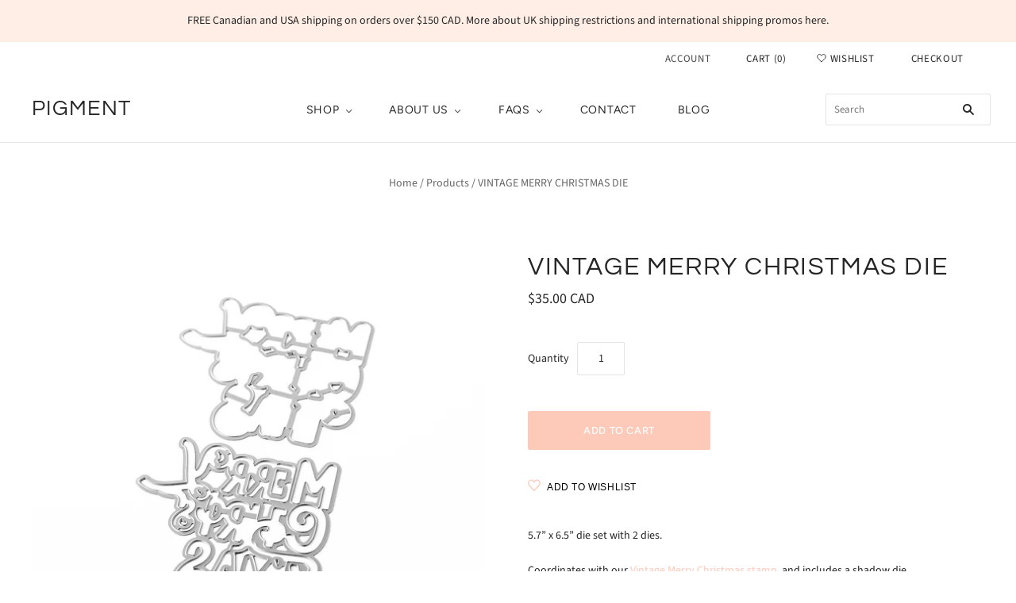

--- FILE ---
content_type: text/html; charset=utf-8
request_url: https://www.pigmentcraftco.com/products/vintage-merry-christmas-die
body_size: 32173
content:
<!doctype html>
<html
  class="
    no-js
    loading
  "
>
<head>

  <meta charset="utf-8">
  <meta http-equiv="X-UA-Compatible" content="IE=edge,chrome=1">

  <title>
    VINTAGE MERRY CHRISTMAS DIE

    

    

    
      &#8211; Pigment
    
  </title>

  
    <meta name="description" content="5.7” x 6.5” die set with 2 dies. Coordinates with our Vintage Merry Christmas stamp, and includes a shadow die. ALL PIGMENT DIES ARE: Forged with a minimal edge whenever possible so that there is little to no noticeable imprinting on your cut designs. Open-style dies whenever possible, so you can choose to cut your des" />
  

  
    <link rel="shortcut icon" href="//www.pigmentcraftco.com/cdn/shop/files/Circle_Logo_32x32.png?v=1614345268" type="image/png" />
  

  
    <link rel="canonical" href="https://www.pigmentcraftco.com/products/vintage-merry-christmas-die" />
  
  <meta name="viewport" content="width=device-width,initial-scale=1" />

  <script>window.performance && window.performance.mark && window.performance.mark('shopify.content_for_header.start');</script><meta id="shopify-digital-wallet" name="shopify-digital-wallet" content="/52318011550/digital_wallets/dialog">
<meta name="shopify-checkout-api-token" content="633af2403f5996b51e6de663a4c63897">
<meta id="in-context-paypal-metadata" data-shop-id="52318011550" data-venmo-supported="false" data-environment="production" data-locale="en_US" data-paypal-v4="true" data-currency="CAD">
<link rel="alternate" type="application/json+oembed" href="https://www.pigmentcraftco.com/products/vintage-merry-christmas-die.oembed">
<script async="async" src="/checkouts/internal/preloads.js?locale=en-CA"></script>
<link rel="preconnect" href="https://shop.app" crossorigin="anonymous">
<script async="async" src="https://shop.app/checkouts/internal/preloads.js?locale=en-CA&shop_id=52318011550" crossorigin="anonymous"></script>
<script id="apple-pay-shop-capabilities" type="application/json">{"shopId":52318011550,"countryCode":"CA","currencyCode":"CAD","merchantCapabilities":["supports3DS"],"merchantId":"gid:\/\/shopify\/Shop\/52318011550","merchantName":"Pigment","requiredBillingContactFields":["postalAddress","email","phone"],"requiredShippingContactFields":["postalAddress","email","phone"],"shippingType":"shipping","supportedNetworks":["visa","masterCard","amex","discover","interac","jcb"],"total":{"type":"pending","label":"Pigment","amount":"1.00"},"shopifyPaymentsEnabled":true,"supportsSubscriptions":true}</script>
<script id="shopify-features" type="application/json">{"accessToken":"633af2403f5996b51e6de663a4c63897","betas":["rich-media-storefront-analytics"],"domain":"www.pigmentcraftco.com","predictiveSearch":true,"shopId":52318011550,"locale":"en"}</script>
<script>var Shopify = Shopify || {};
Shopify.shop = "pigment-craft-co.myshopify.com";
Shopify.locale = "en";
Shopify.currency = {"active":"CAD","rate":"1.0"};
Shopify.country = "CA";
Shopify.theme = {"name":"Copy of Copy of Copy of Copy of Copy of Grid (T...","id":132438720741,"schema_name":"Grid","schema_version":"4.10.0","theme_store_id":718,"role":"main"};
Shopify.theme.handle = "null";
Shopify.theme.style = {"id":null,"handle":null};
Shopify.cdnHost = "www.pigmentcraftco.com/cdn";
Shopify.routes = Shopify.routes || {};
Shopify.routes.root = "/";</script>
<script type="module">!function(o){(o.Shopify=o.Shopify||{}).modules=!0}(window);</script>
<script>!function(o){function n(){var o=[];function n(){o.push(Array.prototype.slice.apply(arguments))}return n.q=o,n}var t=o.Shopify=o.Shopify||{};t.loadFeatures=n(),t.autoloadFeatures=n()}(window);</script>
<script>
  window.ShopifyPay = window.ShopifyPay || {};
  window.ShopifyPay.apiHost = "shop.app\/pay";
  window.ShopifyPay.redirectState = null;
</script>
<script id="shop-js-analytics" type="application/json">{"pageType":"product"}</script>
<script defer="defer" async type="module" src="//www.pigmentcraftco.com/cdn/shopifycloud/shop-js/modules/v2/client.init-shop-cart-sync_BdyHc3Nr.en.esm.js"></script>
<script defer="defer" async type="module" src="//www.pigmentcraftco.com/cdn/shopifycloud/shop-js/modules/v2/chunk.common_Daul8nwZ.esm.js"></script>
<script type="module">
  await import("//www.pigmentcraftco.com/cdn/shopifycloud/shop-js/modules/v2/client.init-shop-cart-sync_BdyHc3Nr.en.esm.js");
await import("//www.pigmentcraftco.com/cdn/shopifycloud/shop-js/modules/v2/chunk.common_Daul8nwZ.esm.js");

  window.Shopify.SignInWithShop?.initShopCartSync?.({"fedCMEnabled":true,"windoidEnabled":true});

</script>
<script>
  window.Shopify = window.Shopify || {};
  if (!window.Shopify.featureAssets) window.Shopify.featureAssets = {};
  window.Shopify.featureAssets['shop-js'] = {"shop-cart-sync":["modules/v2/client.shop-cart-sync_QYOiDySF.en.esm.js","modules/v2/chunk.common_Daul8nwZ.esm.js"],"init-fed-cm":["modules/v2/client.init-fed-cm_DchLp9rc.en.esm.js","modules/v2/chunk.common_Daul8nwZ.esm.js"],"shop-button":["modules/v2/client.shop-button_OV7bAJc5.en.esm.js","modules/v2/chunk.common_Daul8nwZ.esm.js"],"init-windoid":["modules/v2/client.init-windoid_DwxFKQ8e.en.esm.js","modules/v2/chunk.common_Daul8nwZ.esm.js"],"shop-cash-offers":["modules/v2/client.shop-cash-offers_DWtL6Bq3.en.esm.js","modules/v2/chunk.common_Daul8nwZ.esm.js","modules/v2/chunk.modal_CQq8HTM6.esm.js"],"shop-toast-manager":["modules/v2/client.shop-toast-manager_CX9r1SjA.en.esm.js","modules/v2/chunk.common_Daul8nwZ.esm.js"],"init-shop-email-lookup-coordinator":["modules/v2/client.init-shop-email-lookup-coordinator_UhKnw74l.en.esm.js","modules/v2/chunk.common_Daul8nwZ.esm.js"],"pay-button":["modules/v2/client.pay-button_DzxNnLDY.en.esm.js","modules/v2/chunk.common_Daul8nwZ.esm.js"],"avatar":["modules/v2/client.avatar_BTnouDA3.en.esm.js"],"init-shop-cart-sync":["modules/v2/client.init-shop-cart-sync_BdyHc3Nr.en.esm.js","modules/v2/chunk.common_Daul8nwZ.esm.js"],"shop-login-button":["modules/v2/client.shop-login-button_D8B466_1.en.esm.js","modules/v2/chunk.common_Daul8nwZ.esm.js","modules/v2/chunk.modal_CQq8HTM6.esm.js"],"init-customer-accounts-sign-up":["modules/v2/client.init-customer-accounts-sign-up_C8fpPm4i.en.esm.js","modules/v2/client.shop-login-button_D8B466_1.en.esm.js","modules/v2/chunk.common_Daul8nwZ.esm.js","modules/v2/chunk.modal_CQq8HTM6.esm.js"],"init-shop-for-new-customer-accounts":["modules/v2/client.init-shop-for-new-customer-accounts_CVTO0Ztu.en.esm.js","modules/v2/client.shop-login-button_D8B466_1.en.esm.js","modules/v2/chunk.common_Daul8nwZ.esm.js","modules/v2/chunk.modal_CQq8HTM6.esm.js"],"init-customer-accounts":["modules/v2/client.init-customer-accounts_dRgKMfrE.en.esm.js","modules/v2/client.shop-login-button_D8B466_1.en.esm.js","modules/v2/chunk.common_Daul8nwZ.esm.js","modules/v2/chunk.modal_CQq8HTM6.esm.js"],"shop-follow-button":["modules/v2/client.shop-follow-button_CkZpjEct.en.esm.js","modules/v2/chunk.common_Daul8nwZ.esm.js","modules/v2/chunk.modal_CQq8HTM6.esm.js"],"lead-capture":["modules/v2/client.lead-capture_BntHBhfp.en.esm.js","modules/v2/chunk.common_Daul8nwZ.esm.js","modules/v2/chunk.modal_CQq8HTM6.esm.js"],"checkout-modal":["modules/v2/client.checkout-modal_CfxcYbTm.en.esm.js","modules/v2/chunk.common_Daul8nwZ.esm.js","modules/v2/chunk.modal_CQq8HTM6.esm.js"],"shop-login":["modules/v2/client.shop-login_Da4GZ2H6.en.esm.js","modules/v2/chunk.common_Daul8nwZ.esm.js","modules/v2/chunk.modal_CQq8HTM6.esm.js"],"payment-terms":["modules/v2/client.payment-terms_MV4M3zvL.en.esm.js","modules/v2/chunk.common_Daul8nwZ.esm.js","modules/v2/chunk.modal_CQq8HTM6.esm.js"]};
</script>
<script>(function() {
  var isLoaded = false;
  function asyncLoad() {
    if (isLoaded) return;
    isLoaded = true;
    var urls = ["https:\/\/sdks.automizely.com\/conversions\/v1\/conversions.js?app_connection_id=b5388b5d6ef549d5855d7b52d6b10a91\u0026mapped_org_id=c9a99e7d4141126c3ccff2f0b021ca48_v1\u0026shop=pigment-craft-co.myshopify.com","https:\/\/instafeed.nfcube.com\/cdn\/10b8404661a648985c6af578ce10a97d.js?shop=pigment-craft-co.myshopify.com","https:\/\/static.affiliatly.com\/shopify\/v3\/shopify.js?affiliatly_code=AF-1045863\u0026s=2\u0026shop=pigment-craft-co.myshopify.com"];
    for (var i = 0; i < urls.length; i++) {
      var s = document.createElement('script');
      s.type = 'text/javascript';
      s.async = true;
      s.src = urls[i];
      var x = document.getElementsByTagName('script')[0];
      x.parentNode.insertBefore(s, x);
    }
  };
  if(window.attachEvent) {
    window.attachEvent('onload', asyncLoad);
  } else {
    window.addEventListener('load', asyncLoad, false);
  }
})();</script>
<script id="__st">var __st={"a":52318011550,"offset":-21600,"reqid":"16795752-bfcb-4aad-b34b-80c303ae98ac-1768966930","pageurl":"www.pigmentcraftco.com\/products\/vintage-merry-christmas-die","u":"9abd3fd59a6b","p":"product","rtyp":"product","rid":6771187089566};</script>
<script>window.ShopifyPaypalV4VisibilityTracking = true;</script>
<script id="captcha-bootstrap">!function(){'use strict';const t='contact',e='account',n='new_comment',o=[[t,t],['blogs',n],['comments',n],[t,'customer']],c=[[e,'customer_login'],[e,'guest_login'],[e,'recover_customer_password'],[e,'create_customer']],r=t=>t.map((([t,e])=>`form[action*='/${t}']:not([data-nocaptcha='true']) input[name='form_type'][value='${e}']`)).join(','),a=t=>()=>t?[...document.querySelectorAll(t)].map((t=>t.form)):[];function s(){const t=[...o],e=r(t);return a(e)}const i='password',u='form_key',d=['recaptcha-v3-token','g-recaptcha-response','h-captcha-response',i],f=()=>{try{return window.sessionStorage}catch{return}},m='__shopify_v',_=t=>t.elements[u];function p(t,e,n=!1){try{const o=window.sessionStorage,c=JSON.parse(o.getItem(e)),{data:r}=function(t){const{data:e,action:n}=t;return t[m]||n?{data:e,action:n}:{data:t,action:n}}(c);for(const[e,n]of Object.entries(r))t.elements[e]&&(t.elements[e].value=n);n&&o.removeItem(e)}catch(o){console.error('form repopulation failed',{error:o})}}const l='form_type',E='cptcha';function T(t){t.dataset[E]=!0}const w=window,h=w.document,L='Shopify',v='ce_forms',y='captcha';let A=!1;((t,e)=>{const n=(g='f06e6c50-85a8-45c8-87d0-21a2b65856fe',I='https://cdn.shopify.com/shopifycloud/storefront-forms-hcaptcha/ce_storefront_forms_captcha_hcaptcha.v1.5.2.iife.js',D={infoText:'Protected by hCaptcha',privacyText:'Privacy',termsText:'Terms'},(t,e,n)=>{const o=w[L][v],c=o.bindForm;if(c)return c(t,g,e,D).then(n);var r;o.q.push([[t,g,e,D],n]),r=I,A||(h.body.append(Object.assign(h.createElement('script'),{id:'captcha-provider',async:!0,src:r})),A=!0)});var g,I,D;w[L]=w[L]||{},w[L][v]=w[L][v]||{},w[L][v].q=[],w[L][y]=w[L][y]||{},w[L][y].protect=function(t,e){n(t,void 0,e),T(t)},Object.freeze(w[L][y]),function(t,e,n,w,h,L){const[v,y,A,g]=function(t,e,n){const i=e?o:[],u=t?c:[],d=[...i,...u],f=r(d),m=r(i),_=r(d.filter((([t,e])=>n.includes(e))));return[a(f),a(m),a(_),s()]}(w,h,L),I=t=>{const e=t.target;return e instanceof HTMLFormElement?e:e&&e.form},D=t=>v().includes(t);t.addEventListener('submit',(t=>{const e=I(t);if(!e)return;const n=D(e)&&!e.dataset.hcaptchaBound&&!e.dataset.recaptchaBound,o=_(e),c=g().includes(e)&&(!o||!o.value);(n||c)&&t.preventDefault(),c&&!n&&(function(t){try{if(!f())return;!function(t){const e=f();if(!e)return;const n=_(t);if(!n)return;const o=n.value;o&&e.removeItem(o)}(t);const e=Array.from(Array(32),(()=>Math.random().toString(36)[2])).join('');!function(t,e){_(t)||t.append(Object.assign(document.createElement('input'),{type:'hidden',name:u})),t.elements[u].value=e}(t,e),function(t,e){const n=f();if(!n)return;const o=[...t.querySelectorAll(`input[type='${i}']`)].map((({name:t})=>t)),c=[...d,...o],r={};for(const[a,s]of new FormData(t).entries())c.includes(a)||(r[a]=s);n.setItem(e,JSON.stringify({[m]:1,action:t.action,data:r}))}(t,e)}catch(e){console.error('failed to persist form',e)}}(e),e.submit())}));const S=(t,e)=>{t&&!t.dataset[E]&&(n(t,e.some((e=>e===t))),T(t))};for(const o of['focusin','change'])t.addEventListener(o,(t=>{const e=I(t);D(e)&&S(e,y())}));const B=e.get('form_key'),M=e.get(l),P=B&&M;t.addEventListener('DOMContentLoaded',(()=>{const t=y();if(P)for(const e of t)e.elements[l].value===M&&p(e,B);[...new Set([...A(),...v().filter((t=>'true'===t.dataset.shopifyCaptcha))])].forEach((e=>S(e,t)))}))}(h,new URLSearchParams(w.location.search),n,t,e,['guest_login'])})(!0,!0)}();</script>
<script integrity="sha256-4kQ18oKyAcykRKYeNunJcIwy7WH5gtpwJnB7kiuLZ1E=" data-source-attribution="shopify.loadfeatures" defer="defer" src="//www.pigmentcraftco.com/cdn/shopifycloud/storefront/assets/storefront/load_feature-a0a9edcb.js" crossorigin="anonymous"></script>
<script crossorigin="anonymous" defer="defer" src="//www.pigmentcraftco.com/cdn/shopifycloud/storefront/assets/shopify_pay/storefront-65b4c6d7.js?v=20250812"></script>
<script data-source-attribution="shopify.dynamic_checkout.dynamic.init">var Shopify=Shopify||{};Shopify.PaymentButton=Shopify.PaymentButton||{isStorefrontPortableWallets:!0,init:function(){window.Shopify.PaymentButton.init=function(){};var t=document.createElement("script");t.src="https://www.pigmentcraftco.com/cdn/shopifycloud/portable-wallets/latest/portable-wallets.en.js",t.type="module",document.head.appendChild(t)}};
</script>
<script data-source-attribution="shopify.dynamic_checkout.buyer_consent">
  function portableWalletsHideBuyerConsent(e){var t=document.getElementById("shopify-buyer-consent"),n=document.getElementById("shopify-subscription-policy-button");t&&n&&(t.classList.add("hidden"),t.setAttribute("aria-hidden","true"),n.removeEventListener("click",e))}function portableWalletsShowBuyerConsent(e){var t=document.getElementById("shopify-buyer-consent"),n=document.getElementById("shopify-subscription-policy-button");t&&n&&(t.classList.remove("hidden"),t.removeAttribute("aria-hidden"),n.addEventListener("click",e))}window.Shopify?.PaymentButton&&(window.Shopify.PaymentButton.hideBuyerConsent=portableWalletsHideBuyerConsent,window.Shopify.PaymentButton.showBuyerConsent=portableWalletsShowBuyerConsent);
</script>
<script data-source-attribution="shopify.dynamic_checkout.cart.bootstrap">document.addEventListener("DOMContentLoaded",(function(){function t(){return document.querySelector("shopify-accelerated-checkout-cart, shopify-accelerated-checkout")}if(t())Shopify.PaymentButton.init();else{new MutationObserver((function(e,n){t()&&(Shopify.PaymentButton.init(),n.disconnect())})).observe(document.body,{childList:!0,subtree:!0})}}));
</script>
<link id="shopify-accelerated-checkout-styles" rel="stylesheet" media="screen" href="https://www.pigmentcraftco.com/cdn/shopifycloud/portable-wallets/latest/accelerated-checkout-backwards-compat.css" crossorigin="anonymous">
<style id="shopify-accelerated-checkout-cart">
        #shopify-buyer-consent {
  margin-top: 1em;
  display: inline-block;
  width: 100%;
}

#shopify-buyer-consent.hidden {
  display: none;
}

#shopify-subscription-policy-button {
  background: none;
  border: none;
  padding: 0;
  text-decoration: underline;
  font-size: inherit;
  cursor: pointer;
}

#shopify-subscription-policy-button::before {
  box-shadow: none;
}

      </style>

<script>window.performance && window.performance.mark && window.performance.mark('shopify.content_for_header.end');</script>

  
  















<meta property="og:site_name" content="Pigment">
<meta property="og:url" content="https://www.pigmentcraftco.com/products/vintage-merry-christmas-die">
<meta property="og:title" content="VINTAGE MERRY CHRISTMAS  DIE">
<meta property="og:type" content="website">
<meta property="og:description" content="5.7” x 6.5” die set with 2 dies. Coordinates with our Vintage Merry Christmas stamp, and includes a shadow die. ALL PIGMENT DIES ARE: Forged with a minimal edge whenever possible so that there is little to no noticeable imprinting on your cut designs. Open-style dies whenever possible, so you can choose to cut your des">




    
    
    

    
    
    <meta
      property="og:image"
      content="https://www.pigmentcraftco.com/cdn/shop/products/Pigment_Vintage-Merry-Christmas-Dies_1200x1200.jpg?v=1632186894"
    />
    <meta
      property="og:image:secure_url"
      content="https://www.pigmentcraftco.com/cdn/shop/products/Pigment_Vintage-Merry-Christmas-Dies_1200x1200.jpg?v=1632186894"
    />
    <meta property="og:image:width" content="1200" />
    <meta property="og:image:height" content="1200" />
    
    
    <meta property="og:image:alt" content="Social media image" />
  
















<meta name="twitter:title" content="VINTAGE MERRY CHRISTMAS DIE">
<meta name="twitter:description" content="5.7” x 6.5” die set with 2 dies. Coordinates with our Vintage Merry Christmas stamp, and includes a shadow die. ALL PIGMENT DIES ARE: Forged with a minimal edge whenever possible so that there is little to no noticeable imprinting on your cut designs. Open-style dies whenever possible, so you can choose to cut your des">


    
    
    
      
      
      <meta name="twitter:card" content="summary">
    
    
    <meta
      property="twitter:image"
      content="https://www.pigmentcraftco.com/cdn/shop/products/Pigment_Vintage-Merry-Christmas-Dies_1200x1200_crop_center.jpg?v=1632186894"
    />
    <meta property="twitter:image:width" content="1200" />
    <meta property="twitter:image:height" content="1200" />
    
    
    <meta property="twitter:image:alt" content="Social media image" />
  



  <!-- Theme CSS -->
  <link href="//www.pigmentcraftco.com/cdn/shop/t/15/assets/theme.css?v=121541898661956132581759332578" rel="stylesheet" type="text/css" media="all" />

  

  <!-- Third Party JS Libraries -->
  <script src="//www.pigmentcraftco.com/cdn/shop/t/15/assets/modernizr-2.8.2.min.js?v=38612161053245547031651063188" type="text/javascript"></script>

  <!-- Theme object -->
  <script>
  var Theme = {};
  Theme.version = "4.10.0";

  Theme.currency = "CAD";
  Theme.moneyFormat = "${{amount}} CAD";

  Theme.pleaseSelectText = "Please Select";

  Theme.addToCartSuccess = "**product** has been successfully added to your **cart_link**. Feel free to **continue_link** or **checkout_link**.";

  

  Theme.shippingCalculator = true;
  Theme.shippingButton = "Calculate shipping";
  Theme.shippingDisabled = "Calculating...";

  

  Theme.shippingCalcErrorMessage = "Error: zip / postal code --error_message--";
  Theme.shippingCalcMultiRates = "There are --number_of_rates-- shipping rates available for --address--, starting at --rate--.";
  Theme.shippingCalcOneRate = "There is one shipping rate available for --address--.";
  Theme.shippingCalcNoRates = "We do not ship to this destination.";
  Theme.shippingCalcRateValues = "--rate_title-- at --rate--";

  Theme.routes = {
    "root_url": "/",
    "account_url": "/account",
    "account_login_url": "/account/login",
    "account_logout_url": "/account/logout",
    "account_register_url": "/account/register",
    "account_addresses_url": "/account/addresses",
    "collections_url": "/collections",
    "all_products_collection_url": "/collections/all",
    "search_url": "/search",
    "cart_url": "/cart",
    "cart_add_url": "/cart/add",
    "cart_change_url": "/cart/change",
    "cart_clear_url": "/cart/clear",
    "product_recommendations_url": "/recommendations/products",
  };
</script>


  <script>
    window.products = {};
  </script>

  
  

<script type="text/javascript">
  function initAppmate(Appmate){
    Appmate.wk.on({
      'click [data-wk-add-product]': eventHandler(function(){
        var productId = this.getAttribute('data-wk-add-product');
        var select = Appmate.wk.$('form select[name="id"]');
        var variantId = select.length ? select.val() : undefined;
        Appmate.wk.addProduct(productId, variantId).then(function(product) {
          var variant = product.selected_or_first_available_variant || {};
          sendTracking({
            hitType: 'event',
            eventCategory: 'Wishlist',
            eventAction: 'WK Added Product',
            eventLabel: 'Wishlist King',
          }, {
            id: variant.sku || variant.id,
            name: product.title,
            category: product.type,
            brand: product.vendor,
            variant: variant.title,
            price: variant.price
          }, {
            list: "" || undefined
          });
        });
      }),
      'click [data-wk-remove-product]': eventHandler(function(){
        var productId = this.getAttribute('data-wk-remove-product');
        Appmate.wk.removeProduct(productId).then(function(product) {
          var variant = product.selected_or_first_available_variant || {};
          sendTracking({
            hitType: 'event',
            eventCategory: 'Wishlist',
            eventAction: 'WK Removed Product',
            eventLabel: 'Wishlist King',
          }, {
            id: variant.sku || variant.id,
            name: product.title,
            category: product.type,
            brand: product.vendor,
            variant: variant.title,
            price: variant.price
          }, {
            list: "" || undefined
          });
        });
      }),
      'click [data-wk-remove-item]': eventHandler(function(){
        var itemId = this.getAttribute('data-wk-remove-item');
        fadeOrNot(this, function() {
          Appmate.wk.removeItem(itemId).then(function(product){
            var variant = product.selected_or_first_available_variant || {};
            sendTracking({
              hitType: 'event',
              eventCategory: 'Wishlist',
              eventAction: 'WK Removed Product',
              eventLabel: 'Wishlist King',
            }, {
              id: variant.sku || variant.id,
              name: product.title,
              category: product.type,
              brand: product.vendor,
              variant: variant.title,
              price: variant.price
            }, {
              list: "" || undefined
            });
          });
        });
      }),
      'click [data-wk-clear-wishlist]': eventHandler(function(){
        var wishlistId = this.getAttribute('data-wk-clear-wishlist');
        Appmate.wk.clear(wishlistId).then(function() {
          sendTracking({
            hitType: 'event',
            eventCategory: 'Wishlist',
            eventAction: 'WK Cleared Wishlist',
            eventLabel: 'Wishlist King',
          });
        });
      }),
      'click [data-wk-share]': eventHandler(function(){
        var params = {
          wkShareService: this.getAttribute("data-wk-share-service"),
          wkShare: this.getAttribute("data-wk-share"),
          wkShareImage: this.getAttribute("data-wk-share-image")
        };
        var shareLink = Appmate.wk.getShareLink(params);

        sendTracking({
          hitType: 'event',
          eventCategory: 'Wishlist',
          eventAction: 'WK Shared Wishlist (' + params.wkShareService + ')',
          eventLabel: 'Wishlist King',
        });

        switch (params.wkShareService) {
          case 'link':
            Appmate.wk.$('#wk-share-link-text').addClass('wk-visible').find('.wk-text').html(shareLink);
            var copyButton = Appmate.wk.$('#wk-share-link-text .wk-clipboard');
            var copyText = copyButton.html();
            var clipboard = Appmate.wk.clipboard(copyButton[0]);
            clipboard.on('success', function(e) {
              copyButton.html('copied');
              setTimeout(function(){
                copyButton.html(copyText);
              }, 2000);
            });
            break;
          case 'email':
            window.location.href = shareLink;
            break;
          case 'contact':
            var contactUrl = '/pages/contact';
            var message = 'Here is the link to my list:\n' + shareLink;
            window.location.href=contactUrl + '?message=' + encodeURIComponent(message);
            break;
          default:
            window.open(
              shareLink,
              'wishlist_share',
              'height=590, width=770, toolbar=no, menubar=no, scrollbars=no, resizable=no, location=no, directories=no, status=no'
            );
        }
      }),
      'click [data-wk-move-to-cart]': eventHandler(function(){
        var $elem = Appmate.wk.$(this);
        $form = $elem.parents('form');
        $elem.prop("disabled", true);

        var item = this.getAttribute('data-wk-move-to-cart');
        var formData = $form.serialize();

        fadeOrNot(this, function(){
          Appmate.wk
          .addToCart(formData)
          .then(function(product){
            $elem.prop("disabled", false);

            var variant = product.selected_or_first_available_variant || {};
            sendTracking({
              hitType: 'event',
              eventCategory: 'Wishlist',
              eventAction: 'WK Added to Cart',
              eventLabel: 'Wishlist King',
              hitCallback: function() {
                window.scrollTo(0, 0);
                location.reload();
              }
            }, {
              id: variant.sku || variant.id,
              name: product.title,
              category: product.type,
              brand: product.vendor,
              variant: variant.title,
              price: variant.price,
              quantity: 1,
            }, {
              list: "" || undefined
            });
          });
        });
      }),
      'render .wk-option-select': function(elem){
        appmateOptionSelect(elem);
      },
      'login-required': function (intent) {
        var redirect = {
          path: window.location.pathname,
          intent: intent
        };
        window.location = '/account/login?wk-redirect=' + encodeURIComponent(JSON.stringify(redirect));
      },
      'ready': function () {
        fillContactForm();

        var redirect = Appmate.wk.getQueryParam('wk-redirect');
        if (redirect) {
          Appmate.wk.addLoginRedirect(Appmate.wk.$('#customer_login'), JSON.parse(redirect));
        }
        var intent = Appmate.wk.getQueryParam('wk-intent');
        if (intent) {
          intent = JSON.parse(intent);
          switch (intent.action) {
            case 'addProduct':
              Appmate.wk.addProduct(intent.product, intent.variant)
              break;
            default:
              console.warn('Wishlist King: Intent not implemented', intent)
          }
          if (window.history && window.history.pushState) {
            history.pushState(null, null, window.location.pathname);
          }
        }
      }
    });

    Appmate.init({
      shop: {
        domain: 'pigment-craft-co.myshopify.com'
      },
      session: {
        customer: ''
      },
      globals: {
        settings: {
          app_wk_icon: 'heart',
          app_wk_share_position: 'top',
          app_wk_products_per_row: 4,
          money_format: '${{amount}} CAD',
          root_url: ''
        },
        customer: '',
        customer_accounts_enabled: true,
      },
      wishlist: {
        filter: function(product) {
          return !product.hidden;
        },
        loginRequired: true,
        handle: '/pages/wishlist',
        proxyHandle: "/a/wk",
        share: {
          handle: "/pages/shared-wishlist",
          title: 'My Wishlist',
          description: 'Check out some of my favorite things @ Pigment.',
          imageTitle: 'Pigment',
          hashTags: 'wishlist',
          twitterUser: false // will be used with via
        }
      }
    });

    function sendTracking(event, product, action) {
      if (typeof fbq === 'function') {
        switch (event.eventAction) {
          case "WK Added Product":
            fbq('track', 'AddToWishlist', {
              value: product.price,
              currency: 'CAD'
            });
            break;
        }
      }
      if (typeof ga === 'function') {
        if (product) {
          delete product.price;
          ga('ec:addProduct', product);
        }

        if (action) {
          ga('ec:setAction', 'click', action);
        }

        if (event) {
          ga('send', event);
        }

        if (!ga.loaded) {
          event && event.hitCallback && event.hitCallback()
        }
      } else {
        event && event.hitCallback && event.hitCallback()
      }
    }

    function fillContactForm() {
      document.addEventListener('DOMContentLoaded', fillContactForm)
      if (document.getElementById('contact_form')) {
        var message = Appmate.wk.getQueryParam('message');
        var bodyElement = document.querySelector("#contact_form textarea[name='contact[body]']");
        if (bodyElement && message) {
          bodyElement.value = message;
        }
      }
    }

    function eventHandler (callback) {
      return function (event) {
        if (typeof callback === 'function') {
          callback.call(this, event)
        }
        if (event) {
          event.preventDefault();
          event.stopPropagation();
        }
      }
    }

    function fadeOrNot(elem, callback){
      if (typeof $ !== "function") {
        callback();
        return;
      }
      var $elem = $(elem);
  	  if ($elem.parents('.wk-fadeout').length) {
        $elem.parents('.wk-fadeout').fadeOut(callback);
      } else {
        callback();
      }
    }
  }
</script>



<script
  id="wishlist-icon-filled"
  data="wishlist"
  type="text/x-template"
  app="wishlist-king"
>
  {% if settings.app_wk_icon == "heart" %}
    <svg version='1.1' xmlns='https://www.w3.org/2000/svg' width='64' height='64' viewBox='0 0 64 64'>
      <path d='M47.199 4c-6.727 0-12.516 5.472-15.198 11.188-2.684-5.715-8.474-11.188-15.201-11.188-9.274 0-16.8 7.527-16.8 16.802 0 18.865 19.031 23.812 32.001 42.464 12.26-18.536 31.999-24.2 31.999-42.464 0-9.274-7.527-16.802-16.801-16.802z' fill='#000'></path>
    </svg>
  {% elsif settings.app_wk_icon == "star" %}
    <svg version='1.1' xmlns='https://www.w3.org/2000/svg' width='64' height='60.9' viewBox='0 0 64 64'>
      <path d='M63.92,23.25a1.5,1.5,0,0,0-1.39-1H40.3L33.39,1.08A1.5,1.5,0,0,0,32,0h0a1.49,1.49,0,0,0-1.39,1L23.7,22.22H1.47a1.49,1.49,0,0,0-1.39,1A1.39,1.39,0,0,0,.6,24.85l18,13L11.65,59a1.39,1.39,0,0,0,.51,1.61,1.47,1.47,0,0,0,.88.3,1.29,1.29,0,0,0,.88-0.3l18-13.08L50,60.68a1.55,1.55,0,0,0,1.76,0,1.39,1.39,0,0,0,.51-1.61l-6.9-21.14,18-13A1.45,1.45,0,0,0,63.92,23.25Z' fill='#be8508'></path>
    </svg>
  {% endif %}
</script>

<script
  id="wishlist-icon-empty"
  data="wishlist"
  type="text/x-template"
  app="wishlist-king"
>
  {% if settings.app_wk_icon == "heart" %}
    <svg version='1.1' xmlns='https://www.w3.org/2000/svg' width='64px' height='60.833px' viewBox='0 0 64 60.833'>
      <path stroke='#000' stroke-width='5' stroke-miterlimit='10' fill-opacity='0' d='M45.684,2.654c-6.057,0-11.27,4.927-13.684,10.073 c-2.417-5.145-7.63-10.073-13.687-10.073c-8.349,0-15.125,6.776-15.125,15.127c0,16.983,17.134,21.438,28.812,38.231 c11.038-16.688,28.811-21.787,28.811-38.231C60.811,9.431,54.033,2.654,45.684,2.654z'/>
    </svg>
  {% elsif settings.app_wk_icon == "star" %}
    <svg version='1.1' xmlns='https://www.w3.org/2000/svg' width='64' height='60.9' viewBox='0 0 64 64'>
      <path d='M63.92,23.25a1.5,1.5,0,0,0-1.39-1H40.3L33.39,1.08A1.5,1.5,0,0,0,32,0h0a1.49,1.49,0,0,0-1.39,1L23.7,22.22H1.47a1.49,1.49,0,0,0-1.39,1A1.39,1.39,0,0,0,.6,24.85l18,13L11.65,59a1.39,1.39,0,0,0,.51,1.61,1.47,1.47,0,0,0,.88.3,1.29,1.29,0,0,0,.88-0.3l18-13.08L50,60.68a1.55,1.55,0,0,0,1.76,0,1.39,1.39,0,0,0,.51-1.61l-6.9-21.14,18-13A1.45,1.45,0,0,0,63.92,23.25ZM42.75,36.18a1.39,1.39,0,0,0-.51,1.61l5.81,18L32.85,44.69a1.41,1.41,0,0,0-1.67,0L15.92,55.74l5.81-18a1.39,1.39,0,0,0-.51-1.61L6,25.12H24.7a1.49,1.49,0,0,0,1.39-1L32,6.17l5.81,18a1.5,1.5,0,0,0,1.39,1H58Z' fill='#be8508'></path>
    </svg>
  {% endif %}
</script>

<script
  id="wishlist-icon-remove"
  data="wishlist"
  type="text/x-template"
  app="wishlist-king"
>
  <svg role="presentation" viewBox="0 0 16 14">
    <path d="M15 0L1 14m14 0L1 0" stroke="currentColor" fill="none" fill-rule="evenodd"></path>
  </svg>
</script>

<script
  id="wishlist-link"
  data="wishlist"
  type="text/x-template"
  app="wishlist-king"
>
  {% if wishlist.item_count %}
    {% assign link_icon = 'wishlist-icon-filled' %}
  {% else %}
    {% assign link_icon = 'wishlist-icon-empty' %}
  {% endif %}
  <a href="{{ wishlist.url }}" class="wk-link wk-{{ wishlist.state }}" title="View Wishlist"><div class="wk-icon">{% include link_icon %}</div><span class="wk-label">Wishlist</span> <span class="wk-count">({{ wishlist.item_count }})</span></a>
</script>

<script
  id="wishlist-link-li"
  data="wishlist"
  type="text/x-template"
  app="wishlist-king"
>
  <li class="wishlist-link-li wk-{{ wishlist.state }}">
    {% include 'wishlist-link' %}
  </li>
</script>

<script
  id="wishlist-button-product"
  data="product"
  type="text/x-template"
  app="wishlist-king"
>
  {% if product.in_wishlist %}
    {% assign btn_text = 'In Wishlist' %}
    {% assign btn_title = 'Remove from Wishlist' %}
    {% assign btn_action = 'wk-remove-product' %}
    {% assign btn_icon = 'wishlist-icon-filled' %}
  {% else %}
    {% assign btn_text = 'Add to Wishlist' %}
    {% assign btn_title = 'Add to Wishlist' %}
    {% assign btn_action = 'wk-add-product' %}
    {% assign btn_icon = 'wishlist-icon-empty' %}
  {% endif %}

  <button type="button" class="wk-button-product {{ btn_action }}" title="{{ btn_title }}" data-{{ btn_action }}="{{ product.id }}">
    <div class="wk-icon">
      {% include btn_icon %}
    </div>
    <span class="wk-label">{{ btn_text }}</span>
  </button>
</script>

<script
  id="wishlist-button-collection"
  data="product"
  type="text/x-template"
  app="wishlist-king"
>
  {% if product.in_wishlist %}
    {% assign btn_text = 'In Wishlist' %}
    {% assign btn_title = 'Remove from Wishlist' %}
    {% assign btn_action = 'wk-remove-product' %}
    {% assign btn_icon = 'wishlist-icon-filled' %}
  {% else %}
    {% assign btn_text = 'Add to Wishlist' %}
    {% assign btn_title = 'Add to Wishlist' %}
    {% assign btn_action = 'wk-add-product' %}
    {% assign btn_icon = 'wishlist-icon-empty' %}
  {% endif %}

  <button type="button" class="wk-button-collection {{ btn_action }}" title="{{ btn_title }}" data-{{ btn_action }}="{{ product.id }}">
    <div class="wk-icon">
      {% include btn_icon %}
    </div>
    <span class="wk-label">{{ btn_text }}</span>
  </button>
</script>

<script
  id="wishlist-button-wishlist-page"
  data="product"
  type="text/x-template"
  app="wishlist-king"
>
  {% if wishlist.read_only %}
    {% assign item_id = product.id %}
  {% else %}
    {% assign item_id = product.wishlist_item_id %}
  {% endif %}

  {% assign add_class = '' %}
  {% if product.in_wishlist and wishlist.read_only == true %}
    {% assign btn_text = 'In Wishlist' %}
    {% assign btn_title = 'Remove from Wishlist' %}
    {% assign btn_action = 'wk-remove-product' %}
    {% assign btn_icon = 'wishlist-icon-filled' %}
  {% elsif product.in_wishlist and wishlist.read_only == false %}
    {% assign btn_text = 'In Wishlist' %}
    {% assign btn_title = 'Remove from Wishlist' %}
    {% assign btn_action = 'wk-remove-item' %}
    {% assign btn_icon = 'wishlist-icon-remove' %}
    {% assign add_class = 'wk-with-hover' %}
  {% else %}
    {% assign btn_text = 'Add to Wishlist' %}
    {% assign btn_title = 'Add to Wishlist' %}
    {% assign btn_action = 'wk-add-product' %}
    {% assign btn_icon = 'wishlist-icon-empty' %}
    {% assign add_class = 'wk-with-hover' %}
  {% endif %}

  <button type="button" class="wk-button-wishlist-page {{ btn_action }} {{ add_class }}" title="{{ btn_title }}" data-{{ btn_action }}="{{ item_id }}">
    <div class="wk-icon">
      {% include btn_icon %}
    </div>
    <span class="wk-label">{{ btn_text }}</span>
  </button>
</script>

<script
  id="wishlist-button-wishlist-clear"
  data="wishlist"
  type="text/x-template"
  app="wishlist-king"
>
  {% assign btn_text = 'Clear Wishlist' %}
  {% assign btn_title = 'Clear Wishlist' %}
  {% assign btn_class = 'wk-button-wishlist-clear' %}

  <button type="button" class="{{ btn_class }}" title="{{ btn_title }}" data-wk-clear-wishlist="{{ wishlist.permaId }}">
    <span class="wk-label">{{ btn_text }}</span>
  </button>
</script>

<script
  id="wishlist-shared"
  data="shared_wishlist"
  type="text/x-template"
  app="wishlist-king"
>
  {% assign wishlist = shared_wishlist %}
  {% include 'wishlist-collection' with wishlist %}
</script>

<script
  id="wishlist-collection"
  data="wishlist"
  type="text/x-template"
  app="wishlist-king"
>
  <div class='wishlist-collection'>
  {% if wishlist.item_count == 0 %}
    {% include 'wishlist-collection-empty' %}
  {% else %}
    {% if customer_accounts_enabled and customer == false and wishlist.read_only == false %}
      {% include 'wishlist-collection-login-note' %}
    {% endif %}

    {% if settings.app_wk_share_position == "top" %}
      {% unless wishlist.read_only %}
        {% include 'wishlist-collection-share' %}
      {% endunless %}
    {% endif %}

    {% include 'wishlist-collection-loop' %}

    {% if settings.app_wk_share_position == "bottom" %}
      {% unless wishlist.read_only %}
        {% include 'wishlist-collection-share' %}
      {% endunless %}
    {% endif %}

    {% unless wishlist.read_only %}
      {% include 'wishlist-button-wishlist-clear' %}
    {% endunless %}
  {% endif %}
  </div>
</script>

<script
  id="wishlist-collection-empty"
  data="wishlist"
  type="text/x-template"
  app="wishlist-king"
>
  <div class="wk-row">
    <div class="wk-span12">
      <h3 class="wk-wishlist-empty-note">Your wishlist is empty!</h3>
    </div>
  </div>
</script>

<script
  id="wishlist-collection-login-note"
  data="wishlist"
  type="text/x-template"
  app="wishlist-king"
>
  <div class="wk-row">
    <p class="wk-span12 wk-login-note">
      To save your wishlist please <a href="/account/login">login</a> or <a href="/account/register">sign up</a>.
    </p>
  </div>
</script>

<script
  id="wishlist-collection-share"
  data="wishlist"
  type="text/x-template"
  app="wishlist-king"
>
  <h3 id="wk-share-head">Share Wishlist</h3>
  <ul id="wk-share-list">
    <li>{% include 'wishlist-share-button-fb' %}</li>
    <li>{% include 'wishlist-share-button-pinterest' %}</li>
    <li>{% include 'wishlist-share-button-twitter' %}</li>
    <li>{% include 'wishlist-share-button-email' %}</li>
    <li id="wk-share-whatsapp">{% include 'wishlist-share-button-whatsapp' %}</li>
    <li>{% include 'wishlist-share-button-link' %}</li>
    {% comment %}
    <li>{% include 'wishlist-share-button-contact' %}</li>
    {% endcomment %}
  </ul>
  <div id="wk-share-link-text"><span class="wk-text"></span><button class="wk-clipboard" data-clipboard-target="#wk-share-link-text .wk-text">copy link</button></div>
</script>

<script
  id="wishlist-collection-loop"
  data="wishlist"
  type="text/x-template"
  app="wishlist-king"
>
  <div class="wk-row">
    {% assign item_count = 0 %}
    {% assign products = wishlist.products | reverse %}
    {% for product in products %}
      {% assign item_count = item_count | plus: 1 %}
      {% unless limit and item_count > limit %}
        {% assign hide_default_title = false %}
        {% if product.variants.length == 1 and product.variants[0].title contains 'Default' %}
          {% assign hide_default_title = true %}
        {% endif %}

        {% assign items_per_row = settings.app_wk_products_per_row %}
        {% assign wk_item_width = 100 | divided_by: items_per_row %}

        <div class="wk-item-column" style="width: {{ wk_item_width }}%">
          <div id="wk-item-{{ product.wishlist_item_id }}" class="wk-item {{ wk_item_class }} {% unless wishlist.read_only %}wk-fadeouttt{% endunless %}" data-wk-item="{{ product.wishlist_item_id }}">

            {% include 'wishlist-collection-product-image' with product %}
            {% include 'wishlist-button-wishlist-page' with product %}
            {% include 'wishlist-collection-product-title' with product %}
            {% include 'wishlist-collection-product-price' %}
            {% include 'wishlist-collection-product-form' with product %}
          </div>
        </div>
      {% endunless %}
    {% endfor %}
  </div>
</script>

<script
  id="wishlist-collection-product-image"
  data="wishlist"
  type="text/x-template"
  app="wishlist-king"
>
  <div class="wk-image">
    <a href="{{ product | variant_url }}" class="wk-variant-link wk-content" title="View product">
      <img class="wk-variant-image"
         src="{{ product | variant_img_url: '1000x' }}"
         alt="{{ product.title }}" />
    </a>
  </div>
</script>

<script
  id="wishlist-collection-product-title"
  data="wishlist"
  type="text/x-template"
  app="wishlist-king"
>
  <div class="wk-product-title">
    <a href="{{ product | variant_url }}" class="wk-variant-link" title="View product">{{ product.title }}</a>
  </div>
</script>

<script
  id="wishlist-collection-product-price"
  data="wishlist"
  type="text/x-template"
  app="wishlist-king"
>
  {% assign variant = product.selected_or_first_available_variant %}
  <div class="wk-purchase">
    <span class="wk-price wk-price-preview">
      {% if variant.price >= variant.compare_at_price %}
      {{ variant.price | money }}
      {% else %}
      <span class="saleprice">{{ variant.price | money }}</span> <del>{{ variant.compare_at_price | money }}</del>
      {% endif %}
    </span>
  </div>
</script>

<script
  id="wishlist-collection-product-form"
  data="wishlist"
  type="text/x-template"
  app="wishlist-king"
>
  <form id="wk-add-item-form-{{ product.wishlist_item_id }}" action="/cart/add" method="post" class="wk-add-item-form">

    <!-- Begin product options -->
    <div class="wk-product-options {% if hide_default_title %}wk-no-options{% endif %}">

      <div class="wk-select" {% if hide_default_title %} style="display:none"{% endif %}>
        <select id="wk-option-select-{{ product.wishlist_item_id }}" class="wk-option-select" name="id">

          {% for variant in product.variants %}
          <option value="{{ variant.id }}" {% if variant == product.selected_or_first_available_variant %}selected="selected"{% endif %}>
            {{ variant.title }} - {{ variant.price | money }}
          </option>
          {% endfor %}

        </select>
      </div>

      {% comment %}
        {% if settings.display_quantity_dropdown and product.available %}
        <div class="wk-selector-wrapper">
          <label>Quantity</label>
          <input class="wk-quantity" type="number" name="quantity" value="1" class="wk-item-quantity" />
        </div>
        {% endif %}
      {% endcomment %}

      <div class="wk-purchase-section{% if product.variants.length > 1 %} wk-multiple{% endif %}">
        {% unless product.available %}
        <input type="submit" class="wk-add-to-cart disabled" disabled="disabled" value="Sold Out" />
        {% else %}
          {% assign cart_action = 'wk-move-to-cart' %}
          {% if wishlist.read_only %}
            {% assign cart_action = 'wk-add-to-cart' %}
          {% endif %}
          <input type="submit" class="wk-add-to-cart" data-{{ cart_action }}="{{ product.wishlist_item_id }}" name="add" value="Add to Cart" />
        {% endunless %}
      </div>
    </div>
    <!-- End product options -->
  </form>
</script>

<script
  id="wishlist-share-button-fb"
  data="wishlist"
  type="text/x-template"
  app="wishlist-king"
>
  {% unless wishlist.empty %}
  <a href="#" class="wk-button-share resp-sharing-button__link" title="Share on Facebook" data-wk-share-service="facebook" data-wk-share="{{ wishlist.permaId }}" data-wk-share-image="{{ wishlist.products[0] | variant_img_url: '1200x630' }}">
    <div class="resp-sharing-button resp-sharing-button--facebook resp-sharing-button--large">
      <div aria-hidden="true" class="resp-sharing-button__icon resp-sharing-button__icon--solid">
        <svg version="1.1" x="0px" y="0px" width="24px" height="24px" viewBox="0 0 24 24" enable-background="new 0 0 24 24" xml:space="preserve">
          <g>
            <path d="M18.768,7.465H14.5V5.56c0-0.896,0.594-1.105,1.012-1.105s2.988,0,2.988,0V0.513L14.171,0.5C10.244,0.5,9.5,3.438,9.5,5.32 v2.145h-3v4h3c0,5.212,0,12,0,12h5c0,0,0-6.85,0-12h3.851L18.768,7.465z"/>
          </g>
        </svg>
      </div>
      <span>Facebook</span>
    </div>
  </a>
  {% endunless %}
</script>

<script
  id="wishlist-share-button-twitter"
  data="wishlist"
  type="text/x-template"
  app="wishlist-king"
>
  {% unless wishlist.empty %}
  <a href="#" class="wk-button-share resp-sharing-button__link" title="Share on Twitter" data-wk-share-service="twitter" data-wk-share="{{ wishlist.permaId }}">
    <div class="resp-sharing-button resp-sharing-button--twitter resp-sharing-button--large">
      <div aria-hidden="true" class="resp-sharing-button__icon resp-sharing-button__icon--solid">
        <svg version="1.1" x="0px" y="0px" width="24px" height="24px" viewBox="0 0 24 24" enable-background="new 0 0 24 24" xml:space="preserve">
          <g>
            <path d="M23.444,4.834c-0.814,0.363-1.5,0.375-2.228,0.016c0.938-0.562,0.981-0.957,1.32-2.019c-0.878,0.521-1.851,0.9-2.886,1.104 C18.823,3.053,17.642,2.5,16.335,2.5c-2.51,0-4.544,2.036-4.544,4.544c0,0.356,0.04,0.703,0.117,1.036 C8.132,7.891,4.783,6.082,2.542,3.332C2.151,4.003,1.927,4.784,1.927,5.617c0,1.577,0.803,2.967,2.021,3.782 C3.203,9.375,2.503,9.171,1.891,8.831C1.89,8.85,1.89,8.868,1.89,8.888c0,2.202,1.566,4.038,3.646,4.456 c-0.666,0.181-1.368,0.209-2.053,0.079c0.579,1.804,2.257,3.118,4.245,3.155C5.783,18.102,3.372,18.737,1,18.459 C3.012,19.748,5.399,20.5,7.966,20.5c8.358,0,12.928-6.924,12.928-12.929c0-0.198-0.003-0.393-0.012-0.588 C21.769,6.343,22.835,5.746,23.444,4.834z"/>
          </g>
        </svg>
      </div>
      <span>Twitter</span>
    </div>
  </a>
  {% endunless %}
</script>

<script
  id="wishlist-share-button-pinterest"
  data="wishlist"
  type="text/x-template"
  app="wishlist-king"
>
  {% unless wishlist.empty %}
  <a href="#" class="wk-button-share resp-sharing-button__link" title="Share on Pinterest" data-wk-share-service="pinterest" data-wk-share="{{ wishlist.permaId }}" data-wk-share-image="{{ wishlist.products[0] | variant_img_url: '1200x630' }}">
    <div class="resp-sharing-button resp-sharing-button--pinterest resp-sharing-button--large">
      <div aria-hidden="true" class="resp-sharing-button__icon resp-sharing-button__icon--solid">
        <svg version="1.1" x="0px" y="0px" width="24px" height="24px" viewBox="0 0 24 24" enable-background="new 0 0 24 24" xml:space="preserve">
          <path d="M12.137,0.5C5.86,0.5,2.695,5,2.695,8.752c0,2.272,0.8 ,4.295,2.705,5.047c0.303,0.124,0.574,0.004,0.661-0.33 c0.062-0.231,0.206-0.816,0.271-1.061c0.088-0.331,0.055-0.446-0.19-0.736c-0.532-0.626-0.872-1.439-0.872-2.59 c0-3.339,2.498-6.328,6.505-6.328c3.548,0,5.497,2.168,5.497,5.063c0,3.809-1.687,7.024-4.189,7.024 c-1.382,0-2.416-1.142-2.085-2.545c0.397-1.675,1.167-3.479,1.167-4.688c0-1.081-0.58-1.983-1.782-1.983 c-1.413,0-2.548,1.461-2.548,3.42c0,1.247,0.422,2.09,0.422,2.09s-1.445,6.126-1.699,7.199c-0.505,2.137-0.076,4.756-0.04,5.02 c0.021,0.157,0.224,0.195,0.314,0.078c0.13-0.171,1.813-2.25,2.385-4.325c0.162-0.589,0.929-3.632,0.929-3.632 c0.459,0.876,1.801,1.646,3.228,1.646c4.247,0,7.128-3.871,7.128-9.053C20.5,4.15,17.182,0.5,12.137,0.5z"/>
        </svg>
      </div>
      <span>Pinterest</span>
    </div>
  </a>
  {% endunless %}
</script>

<script
  id="wishlist-share-button-whatsapp"
  data="wishlist"
  type="text/x-template"
  app="wishlist-king"
>
  {% unless wishlist.empty %}
  <a href="#" class="wk-button-share resp-sharing-button__link" title="Share via WhatsApp" data-wk-share-service="whatsapp" data-wk-share="{{ wishlist.permaId }}">
    <div class="resp-sharing-button resp-sharing-button--whatsapp resp-sharing-button--large">
      <div aria-hidden="true" class="resp-sharing-button__icon resp-sharing-button__icon--solid">
        <svg xmlns="https://www.w3.org/2000/svg" width="24" height="24" viewBox="0 0 24 24">
          <path stroke="none" d="M20.1,3.9C17.9,1.7,15,0.5,12,0.5C5.8,0.5,0.7,5.6,0.7,11.9c0,2,0.5,3.9,1.5,5.6l-1.6,5.9l6-1.6c1.6,0.9,3.5,1.3,5.4,1.3l0,0l0,0c6.3,0,11.4-5.1,11.4-11.4C23.3,8.9,22.2,6,20.1,3.9z M12,21.4L12,21.4c-1.7,0-3.3-0.5-4.8-1.3l-0.4-0.2l-3.5,1l1-3.4L4,17c-1-1.5-1.4-3.2-1.4-5.1c0-5.2,4.2-9.4,9.4-9.4c2.5,0,4.9,1,6.7,2.8c1.8,1.8,2.8,4.2,2.8,6.7C21.4,17.2,17.2,21.4,12,21.4z M17.1,14.3c-0.3-0.1-1.7-0.9-1.9-1c-0.3-0.1-0.5-0.1-0.7,0.1c-0.2,0.3-0.8,1-0.9,1.1c-0.2,0.2-0.3,0.2-0.6,0.1c-0.3-0.1-1.2-0.5-2.3-1.4c-0.9-0.8-1.4-1.7-1.6-2c-0.2-0.3,0-0.5,0.1-0.6s0.3-0.3,0.4-0.5c0.2-0.1,0.3-0.3,0.4-0.5c0.1-0.2,0-0.4,0-0.5c0-0.1-0.7-1.5-1-2.1C8.9,6.6,8.6,6.7,8.5,6.7c-0.2,0-0.4,0-0.6,0S7.5,6.8,7.2,7c-0.3,0.3-1,1-1,2.4s1,2.8,1.1,3c0.1,0.2,2,3.1,4.9,4.3c0.7,0.3,1.2,0.5,1.6,0.6c0.7,0.2,1.3,0.2,1.8,0.1c0.6-0.1,1.7-0.7,1.9-1.3c0.2-0.7,0.2-1.2,0.2-1.3C17.6,14.5,17.4,14.4,17.1,14.3z"/>
        </svg>
      </div>
      <span>WhatsApp</span>
    </div>
  </a>
  {% endunless %}
</script>

<script
  id="wishlist-share-button-email"
  data="wishlist"
  type="text/x-template"
  app="wishlist-king"
>
  {% unless wishlist.empty %}
  <a href="#" class="wk-button-share resp-sharing-button__link" title="Share via Email" data-wk-share-service="email" data-wk-share="{{ wishlist.permaId }}">
    <div class="resp-sharing-button resp-sharing-button--email resp-sharing-button--large">
      <div aria-hidden="true" class="resp-sharing-button__icon resp-sharing-button__icon--solid">
        <svg version="1.1" x="0px" y="0px" width="24px" height="24px" viewBox="0 0 24 24" enable-background="new 0 0 24 24" xml:space="preserve">
          <path d="M22,4H2C0.897,4,0,4.897,0,6v12c0,1.103,0.897,2,2,2h20c1.103,0,2-0.897,2-2V6C24,4.897,23.103,4,22,4z M7.248,14.434 l-3.5,2C3.67,16.479,3.584,16.5,3.5,16.5c-0.174,0-0.342-0.09-0.435-0.252c-0.137-0.239-0.054-0.545,0.186-0.682l3.5-2 c0.24-0.137,0.545-0.054,0.682,0.186C7.571,13.992,7.488,14.297,7.248,14.434z M12,14.5c-0.094,0-0.189-0.026-0.271-0.08l-8.5-5.5 C2.997,8.77,2.93,8.46,3.081,8.229c0.15-0.23,0.459-0.298,0.691-0.147L12,13.405l8.229-5.324c0.232-0.15,0.542-0.084,0.691,0.147 c0.15,0.232,0.083,0.542-0.148,0.691l-8.5,5.5C12.189,14.474,12.095,14.5,12,14.5z M20.934,16.248 C20.842,16.41,20.673,16.5,20.5,16.5c-0.084,0-0.169-0.021-0.248-0.065l-3.5-2c-0.24-0.137-0.323-0.442-0.186-0.682 s0.443-0.322,0.682-0.186l3.5,2C20.988,15.703,21.071,16.009,20.934,16.248z"/>
        </svg>
      </div>
      <span>Email</span>
    </div>
  </a>
  {% endunless %}
</script>

<script
  id="wishlist-share-button-link"
  data="wishlist"
  type="text/x-template"
  app="wishlist-king"
>
  {% unless wishlist.empty %}
  <a href="#" class="wk-button-share resp-sharing-button__link" title="Share via link" data-wk-share-service="link" data-wk-share="{{ wishlist.permaId }}">
    <div class="resp-sharing-button resp-sharing-button--link resp-sharing-button--large">
      <div aria-hidden="true" class="resp-sharing-button__icon resp-sharing-button__icon--solid">
        <svg version='1.1' xmlns='https://www.w3.org/2000/svg' width='512' height='512' viewBox='0 0 512 512'>
          <path d='M459.654,233.373l-90.531,90.5c-49.969,50-131.031,50-181,0c-7.875-7.844-14.031-16.688-19.438-25.813
          l42.063-42.063c2-2.016,4.469-3.172,6.828-4.531c2.906,9.938,7.984,19.344,15.797,27.156c24.953,24.969,65.563,24.938,90.5,0
          l90.5-90.5c24.969-24.969,24.969-65.563,0-90.516c-24.938-24.953-65.531-24.953-90.5,0l-32.188,32.219
          c-26.109-10.172-54.25-12.906-81.641-8.891l68.578-68.578c50-49.984,131.031-49.984,181.031,0
          C509.623,102.342,509.623,183.389,459.654,233.373z M220.326,382.186l-32.203,32.219c-24.953,24.938-65.563,24.938-90.516,0
          c-24.953-24.969-24.953-65.563,0-90.531l90.516-90.5c24.969-24.969,65.547-24.969,90.5,0c7.797,7.797,12.875,17.203,15.813,27.125
          c2.375-1.375,4.813-2.5,6.813-4.5l42.063-42.047c-5.375-9.156-11.563-17.969-19.438-25.828c-49.969-49.984-131.031-49.984-181.016,0
          l-90.5,90.5c-49.984,50-49.984,131.031,0,181.031c49.984,49.969,131.031,49.969,181.016,0l68.594-68.594
          C274.561,395.092,246.42,392.342,220.326,382.186z'/>
        </svg>
      </div>
      <span>E-Mail</span>
    </div>
  </a>
  {% endunless %}
</script>

<script
  id="wishlist-share-button-contact"
  data="wishlist"
  type="text/x-template"
  app="wishlist-king"
>
  {% unless wishlist.empty %}
  <a href="#" class="wk-button-share resp-sharing-button__link" title="Send to customer service" data-wk-share-service="contact" data-wk-share="{{ wishlist.permaId }}">
    <div class="resp-sharing-button resp-sharing-button--link resp-sharing-button--large">
      <div aria-hidden="true" class="resp-sharing-button__icon resp-sharing-button__icon--solid">
        <svg height="24" viewBox="0 0 24 24" width="24" xmlns="http://www.w3.org/2000/svg">
            <path d="M0 0h24v24H0z" fill="none"/>
            <path d="M19 2H5c-1.11 0-2 .9-2 2v14c0 1.1.89 2 2 2h4l3 3 3-3h4c1.1 0 2-.9 2-2V4c0-1.1-.9-2-2-2zm-6 16h-2v-2h2v2zm2.07-7.75l-.9.92C13.45 11.9 13 12.5 13 14h-2v-.5c0-1.1.45-2.1 1.17-2.83l1.24-1.26c.37-.36.59-.86.59-1.41 0-1.1-.9-2-2-2s-2 .9-2 2H8c0-2.21 1.79-4 4-4s4 1.79 4 4c0 .88-.36 1.68-.93 2.25z"/>
        </svg>
      </div>
      <span>E-Mail</span>
    </div>
  </a>
  {% endunless %}
</script>



<script>
  function appmateSelectCallback(variant, selector) {
    var shop = Appmate.wk.globals.shop;
    var product = Appmate.wk.getProduct(variant.product_id);
    var itemId = Appmate.wk.$(selector.variantIdField).parents('[data-wk-item]').attr('data-wk-item');
    var container = Appmate.wk.$('#wk-item-' + itemId);


    

    var imageUrl = '';

    if (variant && variant.image) {
      imageUrl = Appmate.wk.filters.img_url(variant, '1000x');
    } else if (product) {
      imageUrl = Appmate.wk.filters.img_url(product, '1000x');
    }

    if (imageUrl) {
      container.find('.wk-variant-image').attr('src', imageUrl);
    }

    var formatMoney = Appmate.wk.filters.money;

    if (!product.hidden && variant && (variant.available || variant.inventory_policy === 'continue')) {
      container.find('.wk-add-to-cart').removeAttr('disabled').removeClass('disabled').attr('value', 'Add to Cart');
      if(parseFloat(variant.price) < parseFloat(variant.compare_at_price)){
        container.find('.wk-price-preview').html(formatMoney(variant.price) + " <del>" + formatMoney(variant.compare_at_price) + "</del>");
      } else {
        container.find('.wk-price-preview').html(formatMoney(variant.price));
      }
    } else {
      var message = variant && !product.hidden ? "Sold Out" : "Unavailable";
      container.find('.wk-add-to-cart').addClass('disabled').attr('disabled', 'disabled').attr('value', message);
      container.find('.wk-price-preview').text(message);
    }

  };

  function appmateOptionSelect(el){
    if (!Shopify || !Shopify.OptionSelectors) {
      throw new Error('Missing option_selection.js! Please check templates/page.wishlist.liquid');
    }

    var id = el.getAttribute('id');
    var itemId = Appmate.wk.$(el).parents('[data-wk-item]').attr('data-wk-item');
    var container = Appmate.wk.$('#wk-item-' + itemId);

    Appmate.wk.getItem(itemId).then(function(product){
      var selector = new Shopify.OptionSelectors(id, {
        product: product,
        onVariantSelected: appmateSelectCallback,
        enableHistoryState: false
      });

      if (product.selected_variant_id) {
        selector.selectVariant(product.selected_variant_id);
      }

      selector.selectors.forEach(function(selector){
        if (selector.values.length < 2) {
          Appmate.wk.$(selector.element).parents(".selector-wrapper").css({display: "none"});
        }
      });

      // Add label if only one product option and it isn't 'Title'.
      if (product.options.length == 1 && product.options[0] != 'Title') {
        Appmate.wk.$(container)
        .find('.selector-wrapper:first-child')
        .prepend('<label>' + product.options[0] + '</label>');
      }
    });
  }
</script>

<script
  src="https://cdn.appmate.io/legacy-toolkit/1.4.44/appmate.js"
  async
></script>
<link
  href="//www.pigmentcraftco.com/cdn/shop/t/15/assets/appmate-wishlist-king.scss.css?v=5173528985970709911651063202"
  rel="stylesheet"
/>

  
  
<link href="https://monorail-edge.shopifysvc.com" rel="dns-prefetch">
<script>(function(){if ("sendBeacon" in navigator && "performance" in window) {try {var session_token_from_headers = performance.getEntriesByType('navigation')[0].serverTiming.find(x => x.name == '_s').description;} catch {var session_token_from_headers = undefined;}var session_cookie_matches = document.cookie.match(/_shopify_s=([^;]*)/);var session_token_from_cookie = session_cookie_matches && session_cookie_matches.length === 2 ? session_cookie_matches[1] : "";var session_token = session_token_from_headers || session_token_from_cookie || "";function handle_abandonment_event(e) {var entries = performance.getEntries().filter(function(entry) {return /monorail-edge.shopifysvc.com/.test(entry.name);});if (!window.abandonment_tracked && entries.length === 0) {window.abandonment_tracked = true;var currentMs = Date.now();var navigation_start = performance.timing.navigationStart;var payload = {shop_id: 52318011550,url: window.location.href,navigation_start,duration: currentMs - navigation_start,session_token,page_type: "product"};window.navigator.sendBeacon("https://monorail-edge.shopifysvc.com/v1/produce", JSON.stringify({schema_id: "online_store_buyer_site_abandonment/1.1",payload: payload,metadata: {event_created_at_ms: currentMs,event_sent_at_ms: currentMs}}));}}window.addEventListener('pagehide', handle_abandonment_event);}}());</script>
<script id="web-pixels-manager-setup">(function e(e,d,r,n,o){if(void 0===o&&(o={}),!Boolean(null===(a=null===(i=window.Shopify)||void 0===i?void 0:i.analytics)||void 0===a?void 0:a.replayQueue)){var i,a;window.Shopify=window.Shopify||{};var t=window.Shopify;t.analytics=t.analytics||{};var s=t.analytics;s.replayQueue=[],s.publish=function(e,d,r){return s.replayQueue.push([e,d,r]),!0};try{self.performance.mark("wpm:start")}catch(e){}var l=function(){var e={modern:/Edge?\/(1{2}[4-9]|1[2-9]\d|[2-9]\d{2}|\d{4,})\.\d+(\.\d+|)|Firefox\/(1{2}[4-9]|1[2-9]\d|[2-9]\d{2}|\d{4,})\.\d+(\.\d+|)|Chrom(ium|e)\/(9{2}|\d{3,})\.\d+(\.\d+|)|(Maci|X1{2}).+ Version\/(15\.\d+|(1[6-9]|[2-9]\d|\d{3,})\.\d+)([,.]\d+|)( \(\w+\)|)( Mobile\/\w+|) Safari\/|Chrome.+OPR\/(9{2}|\d{3,})\.\d+\.\d+|(CPU[ +]OS|iPhone[ +]OS|CPU[ +]iPhone|CPU IPhone OS|CPU iPad OS)[ +]+(15[._]\d+|(1[6-9]|[2-9]\d|\d{3,})[._]\d+)([._]\d+|)|Android:?[ /-](13[3-9]|1[4-9]\d|[2-9]\d{2}|\d{4,})(\.\d+|)(\.\d+|)|Android.+Firefox\/(13[5-9]|1[4-9]\d|[2-9]\d{2}|\d{4,})\.\d+(\.\d+|)|Android.+Chrom(ium|e)\/(13[3-9]|1[4-9]\d|[2-9]\d{2}|\d{4,})\.\d+(\.\d+|)|SamsungBrowser\/([2-9]\d|\d{3,})\.\d+/,legacy:/Edge?\/(1[6-9]|[2-9]\d|\d{3,})\.\d+(\.\d+|)|Firefox\/(5[4-9]|[6-9]\d|\d{3,})\.\d+(\.\d+|)|Chrom(ium|e)\/(5[1-9]|[6-9]\d|\d{3,})\.\d+(\.\d+|)([\d.]+$|.*Safari\/(?![\d.]+ Edge\/[\d.]+$))|(Maci|X1{2}).+ Version\/(10\.\d+|(1[1-9]|[2-9]\d|\d{3,})\.\d+)([,.]\d+|)( \(\w+\)|)( Mobile\/\w+|) Safari\/|Chrome.+OPR\/(3[89]|[4-9]\d|\d{3,})\.\d+\.\d+|(CPU[ +]OS|iPhone[ +]OS|CPU[ +]iPhone|CPU IPhone OS|CPU iPad OS)[ +]+(10[._]\d+|(1[1-9]|[2-9]\d|\d{3,})[._]\d+)([._]\d+|)|Android:?[ /-](13[3-9]|1[4-9]\d|[2-9]\d{2}|\d{4,})(\.\d+|)(\.\d+|)|Mobile Safari.+OPR\/([89]\d|\d{3,})\.\d+\.\d+|Android.+Firefox\/(13[5-9]|1[4-9]\d|[2-9]\d{2}|\d{4,})\.\d+(\.\d+|)|Android.+Chrom(ium|e)\/(13[3-9]|1[4-9]\d|[2-9]\d{2}|\d{4,})\.\d+(\.\d+|)|Android.+(UC? ?Browser|UCWEB|U3)[ /]?(15\.([5-9]|\d{2,})|(1[6-9]|[2-9]\d|\d{3,})\.\d+)\.\d+|SamsungBrowser\/(5\.\d+|([6-9]|\d{2,})\.\d+)|Android.+MQ{2}Browser\/(14(\.(9|\d{2,})|)|(1[5-9]|[2-9]\d|\d{3,})(\.\d+|))(\.\d+|)|K[Aa][Ii]OS\/(3\.\d+|([4-9]|\d{2,})\.\d+)(\.\d+|)/},d=e.modern,r=e.legacy,n=navigator.userAgent;return n.match(d)?"modern":n.match(r)?"legacy":"unknown"}(),u="modern"===l?"modern":"legacy",c=(null!=n?n:{modern:"",legacy:""})[u],f=function(e){return[e.baseUrl,"/wpm","/b",e.hashVersion,"modern"===e.buildTarget?"m":"l",".js"].join("")}({baseUrl:d,hashVersion:r,buildTarget:u}),m=function(e){var d=e.version,r=e.bundleTarget,n=e.surface,o=e.pageUrl,i=e.monorailEndpoint;return{emit:function(e){var a=e.status,t=e.errorMsg,s=(new Date).getTime(),l=JSON.stringify({metadata:{event_sent_at_ms:s},events:[{schema_id:"web_pixels_manager_load/3.1",payload:{version:d,bundle_target:r,page_url:o,status:a,surface:n,error_msg:t},metadata:{event_created_at_ms:s}}]});if(!i)return console&&console.warn&&console.warn("[Web Pixels Manager] No Monorail endpoint provided, skipping logging."),!1;try{return self.navigator.sendBeacon.bind(self.navigator)(i,l)}catch(e){}var u=new XMLHttpRequest;try{return u.open("POST",i,!0),u.setRequestHeader("Content-Type","text/plain"),u.send(l),!0}catch(e){return console&&console.warn&&console.warn("[Web Pixels Manager] Got an unhandled error while logging to Monorail."),!1}}}}({version:r,bundleTarget:l,surface:e.surface,pageUrl:self.location.href,monorailEndpoint:e.monorailEndpoint});try{o.browserTarget=l,function(e){var d=e.src,r=e.async,n=void 0===r||r,o=e.onload,i=e.onerror,a=e.sri,t=e.scriptDataAttributes,s=void 0===t?{}:t,l=document.createElement("script"),u=document.querySelector("head"),c=document.querySelector("body");if(l.async=n,l.src=d,a&&(l.integrity=a,l.crossOrigin="anonymous"),s)for(var f in s)if(Object.prototype.hasOwnProperty.call(s,f))try{l.dataset[f]=s[f]}catch(e){}if(o&&l.addEventListener("load",o),i&&l.addEventListener("error",i),u)u.appendChild(l);else{if(!c)throw new Error("Did not find a head or body element to append the script");c.appendChild(l)}}({src:f,async:!0,onload:function(){if(!function(){var e,d;return Boolean(null===(d=null===(e=window.Shopify)||void 0===e?void 0:e.analytics)||void 0===d?void 0:d.initialized)}()){var d=window.webPixelsManager.init(e)||void 0;if(d){var r=window.Shopify.analytics;r.replayQueue.forEach((function(e){var r=e[0],n=e[1],o=e[2];d.publishCustomEvent(r,n,o)})),r.replayQueue=[],r.publish=d.publishCustomEvent,r.visitor=d.visitor,r.initialized=!0}}},onerror:function(){return m.emit({status:"failed",errorMsg:"".concat(f," has failed to load")})},sri:function(e){var d=/^sha384-[A-Za-z0-9+/=]+$/;return"string"==typeof e&&d.test(e)}(c)?c:"",scriptDataAttributes:o}),m.emit({status:"loading"})}catch(e){m.emit({status:"failed",errorMsg:(null==e?void 0:e.message)||"Unknown error"})}}})({shopId: 52318011550,storefrontBaseUrl: "https://www.pigmentcraftco.com",extensionsBaseUrl: "https://extensions.shopifycdn.com/cdn/shopifycloud/web-pixels-manager",monorailEndpoint: "https://monorail-edge.shopifysvc.com/unstable/produce_batch",surface: "storefront-renderer",enabledBetaFlags: ["2dca8a86"],webPixelsConfigList: [{"id":"918159589","configuration":"{\"hashed_organization_id\":\"c9a99e7d4141126c3ccff2f0b021ca48_v1\",\"app_key\":\"pigment-craft-co\",\"allow_collect_personal_data\":\"true\"}","eventPayloadVersion":"v1","runtimeContext":"STRICT","scriptVersion":"6f6660f15c595d517f203f6e1abcb171","type":"APP","apiClientId":2814809,"privacyPurposes":["ANALYTICS","MARKETING","SALE_OF_DATA"],"dataSharingAdjustments":{"protectedCustomerApprovalScopes":["read_customer_address","read_customer_email","read_customer_name","read_customer_personal_data","read_customer_phone"]}},{"id":"shopify-app-pixel","configuration":"{}","eventPayloadVersion":"v1","runtimeContext":"STRICT","scriptVersion":"0450","apiClientId":"shopify-pixel","type":"APP","privacyPurposes":["ANALYTICS","MARKETING"]},{"id":"shopify-custom-pixel","eventPayloadVersion":"v1","runtimeContext":"LAX","scriptVersion":"0450","apiClientId":"shopify-pixel","type":"CUSTOM","privacyPurposes":["ANALYTICS","MARKETING"]}],isMerchantRequest: false,initData: {"shop":{"name":"Pigment","paymentSettings":{"currencyCode":"CAD"},"myshopifyDomain":"pigment-craft-co.myshopify.com","countryCode":"CA","storefrontUrl":"https:\/\/www.pigmentcraftco.com"},"customer":null,"cart":null,"checkout":null,"productVariants":[{"price":{"amount":35.0,"currencyCode":"CAD"},"product":{"title":"VINTAGE MERRY CHRISTMAS  DIE","vendor":"Pigment Craft Co.","id":"6771187089566","untranslatedTitle":"VINTAGE MERRY CHRISTMAS  DIE","url":"\/products\/vintage-merry-christmas-die","type":"Dies"},"id":"40134328385694","image":{"src":"\/\/www.pigmentcraftco.com\/cdn\/shop\/products\/Pigment_Vintage-Merry-Christmas-Dies.jpg?v=1632186894"},"sku":"PGM00253 6x8","title":"Default Title","untranslatedTitle":"Default Title"}],"purchasingCompany":null},},"https://www.pigmentcraftco.com/cdn","fcfee988w5aeb613cpc8e4bc33m6693e112",{"modern":"","legacy":""},{"shopId":"52318011550","storefrontBaseUrl":"https:\/\/www.pigmentcraftco.com","extensionBaseUrl":"https:\/\/extensions.shopifycdn.com\/cdn\/shopifycloud\/web-pixels-manager","surface":"storefront-renderer","enabledBetaFlags":"[\"2dca8a86\"]","isMerchantRequest":"false","hashVersion":"fcfee988w5aeb613cpc8e4bc33m6693e112","publish":"custom","events":"[[\"page_viewed\",{}],[\"product_viewed\",{\"productVariant\":{\"price\":{\"amount\":35.0,\"currencyCode\":\"CAD\"},\"product\":{\"title\":\"VINTAGE MERRY CHRISTMAS  DIE\",\"vendor\":\"Pigment Craft Co.\",\"id\":\"6771187089566\",\"untranslatedTitle\":\"VINTAGE MERRY CHRISTMAS  DIE\",\"url\":\"\/products\/vintage-merry-christmas-die\",\"type\":\"Dies\"},\"id\":\"40134328385694\",\"image\":{\"src\":\"\/\/www.pigmentcraftco.com\/cdn\/shop\/products\/Pigment_Vintage-Merry-Christmas-Dies.jpg?v=1632186894\"},\"sku\":\"PGM00253 6x8\",\"title\":\"Default Title\",\"untranslatedTitle\":\"Default Title\"}}]]"});</script><script>
  window.ShopifyAnalytics = window.ShopifyAnalytics || {};
  window.ShopifyAnalytics.meta = window.ShopifyAnalytics.meta || {};
  window.ShopifyAnalytics.meta.currency = 'CAD';
  var meta = {"product":{"id":6771187089566,"gid":"gid:\/\/shopify\/Product\/6771187089566","vendor":"Pigment Craft Co.","type":"Dies","handle":"vintage-merry-christmas-die","variants":[{"id":40134328385694,"price":3500,"name":"VINTAGE MERRY CHRISTMAS  DIE","public_title":null,"sku":"PGM00253 6x8"}],"remote":false},"page":{"pageType":"product","resourceType":"product","resourceId":6771187089566,"requestId":"16795752-bfcb-4aad-b34b-80c303ae98ac-1768966930"}};
  for (var attr in meta) {
    window.ShopifyAnalytics.meta[attr] = meta[attr];
  }
</script>
<script class="analytics">
  (function () {
    var customDocumentWrite = function(content) {
      var jquery = null;

      if (window.jQuery) {
        jquery = window.jQuery;
      } else if (window.Checkout && window.Checkout.$) {
        jquery = window.Checkout.$;
      }

      if (jquery) {
        jquery('body').append(content);
      }
    };

    var hasLoggedConversion = function(token) {
      if (token) {
        return document.cookie.indexOf('loggedConversion=' + token) !== -1;
      }
      return false;
    }

    var setCookieIfConversion = function(token) {
      if (token) {
        var twoMonthsFromNow = new Date(Date.now());
        twoMonthsFromNow.setMonth(twoMonthsFromNow.getMonth() + 2);

        document.cookie = 'loggedConversion=' + token + '; expires=' + twoMonthsFromNow;
      }
    }

    var trekkie = window.ShopifyAnalytics.lib = window.trekkie = window.trekkie || [];
    if (trekkie.integrations) {
      return;
    }
    trekkie.methods = [
      'identify',
      'page',
      'ready',
      'track',
      'trackForm',
      'trackLink'
    ];
    trekkie.factory = function(method) {
      return function() {
        var args = Array.prototype.slice.call(arguments);
        args.unshift(method);
        trekkie.push(args);
        return trekkie;
      };
    };
    for (var i = 0; i < trekkie.methods.length; i++) {
      var key = trekkie.methods[i];
      trekkie[key] = trekkie.factory(key);
    }
    trekkie.load = function(config) {
      trekkie.config = config || {};
      trekkie.config.initialDocumentCookie = document.cookie;
      var first = document.getElementsByTagName('script')[0];
      var script = document.createElement('script');
      script.type = 'text/javascript';
      script.onerror = function(e) {
        var scriptFallback = document.createElement('script');
        scriptFallback.type = 'text/javascript';
        scriptFallback.onerror = function(error) {
                var Monorail = {
      produce: function produce(monorailDomain, schemaId, payload) {
        var currentMs = new Date().getTime();
        var event = {
          schema_id: schemaId,
          payload: payload,
          metadata: {
            event_created_at_ms: currentMs,
            event_sent_at_ms: currentMs
          }
        };
        return Monorail.sendRequest("https://" + monorailDomain + "/v1/produce", JSON.stringify(event));
      },
      sendRequest: function sendRequest(endpointUrl, payload) {
        // Try the sendBeacon API
        if (window && window.navigator && typeof window.navigator.sendBeacon === 'function' && typeof window.Blob === 'function' && !Monorail.isIos12()) {
          var blobData = new window.Blob([payload], {
            type: 'text/plain'
          });

          if (window.navigator.sendBeacon(endpointUrl, blobData)) {
            return true;
          } // sendBeacon was not successful

        } // XHR beacon

        var xhr = new XMLHttpRequest();

        try {
          xhr.open('POST', endpointUrl);
          xhr.setRequestHeader('Content-Type', 'text/plain');
          xhr.send(payload);
        } catch (e) {
          console.log(e);
        }

        return false;
      },
      isIos12: function isIos12() {
        return window.navigator.userAgent.lastIndexOf('iPhone; CPU iPhone OS 12_') !== -1 || window.navigator.userAgent.lastIndexOf('iPad; CPU OS 12_') !== -1;
      }
    };
    Monorail.produce('monorail-edge.shopifysvc.com',
      'trekkie_storefront_load_errors/1.1',
      {shop_id: 52318011550,
      theme_id: 132438720741,
      app_name: "storefront",
      context_url: window.location.href,
      source_url: "//www.pigmentcraftco.com/cdn/s/trekkie.storefront.cd680fe47e6c39ca5d5df5f0a32d569bc48c0f27.min.js"});

        };
        scriptFallback.async = true;
        scriptFallback.src = '//www.pigmentcraftco.com/cdn/s/trekkie.storefront.cd680fe47e6c39ca5d5df5f0a32d569bc48c0f27.min.js';
        first.parentNode.insertBefore(scriptFallback, first);
      };
      script.async = true;
      script.src = '//www.pigmentcraftco.com/cdn/s/trekkie.storefront.cd680fe47e6c39ca5d5df5f0a32d569bc48c0f27.min.js';
      first.parentNode.insertBefore(script, first);
    };
    trekkie.load(
      {"Trekkie":{"appName":"storefront","development":false,"defaultAttributes":{"shopId":52318011550,"isMerchantRequest":null,"themeId":132438720741,"themeCityHash":"14794638462919856614","contentLanguage":"en","currency":"CAD","eventMetadataId":"9dbfd3a7-31ea-4554-9a81-36c2d9272711"},"isServerSideCookieWritingEnabled":true,"monorailRegion":"shop_domain","enabledBetaFlags":["65f19447"]},"Session Attribution":{},"S2S":{"facebookCapiEnabled":false,"source":"trekkie-storefront-renderer","apiClientId":580111}}
    );

    var loaded = false;
    trekkie.ready(function() {
      if (loaded) return;
      loaded = true;

      window.ShopifyAnalytics.lib = window.trekkie;

      var originalDocumentWrite = document.write;
      document.write = customDocumentWrite;
      try { window.ShopifyAnalytics.merchantGoogleAnalytics.call(this); } catch(error) {};
      document.write = originalDocumentWrite;

      window.ShopifyAnalytics.lib.page(null,{"pageType":"product","resourceType":"product","resourceId":6771187089566,"requestId":"16795752-bfcb-4aad-b34b-80c303ae98ac-1768966930","shopifyEmitted":true});

      var match = window.location.pathname.match(/checkouts\/(.+)\/(thank_you|post_purchase)/)
      var token = match? match[1]: undefined;
      if (!hasLoggedConversion(token)) {
        setCookieIfConversion(token);
        window.ShopifyAnalytics.lib.track("Viewed Product",{"currency":"CAD","variantId":40134328385694,"productId":6771187089566,"productGid":"gid:\/\/shopify\/Product\/6771187089566","name":"VINTAGE MERRY CHRISTMAS  DIE","price":"35.00","sku":"PGM00253 6x8","brand":"Pigment Craft Co.","variant":null,"category":"Dies","nonInteraction":true,"remote":false},undefined,undefined,{"shopifyEmitted":true});
      window.ShopifyAnalytics.lib.track("monorail:\/\/trekkie_storefront_viewed_product\/1.1",{"currency":"CAD","variantId":40134328385694,"productId":6771187089566,"productGid":"gid:\/\/shopify\/Product\/6771187089566","name":"VINTAGE MERRY CHRISTMAS  DIE","price":"35.00","sku":"PGM00253 6x8","brand":"Pigment Craft Co.","variant":null,"category":"Dies","nonInteraction":true,"remote":false,"referer":"https:\/\/www.pigmentcraftco.com\/products\/vintage-merry-christmas-die"});
      }
    });


        var eventsListenerScript = document.createElement('script');
        eventsListenerScript.async = true;
        eventsListenerScript.src = "//www.pigmentcraftco.com/cdn/shopifycloud/storefront/assets/shop_events_listener-3da45d37.js";
        document.getElementsByTagName('head')[0].appendChild(eventsListenerScript);

})();</script>
<script
  defer
  src="https://www.pigmentcraftco.com/cdn/shopifycloud/perf-kit/shopify-perf-kit-3.0.4.min.js"
  data-application="storefront-renderer"
  data-shop-id="52318011550"
  data-render-region="gcp-us-central1"
  data-page-type="product"
  data-theme-instance-id="132438720741"
  data-theme-name="Grid"
  data-theme-version="4.10.0"
  data-monorail-region="shop_domain"
  data-resource-timing-sampling-rate="10"
  data-shs="true"
  data-shs-beacon="true"
  data-shs-export-with-fetch="true"
  data-shs-logs-sample-rate="1"
  data-shs-beacon-endpoint="https://www.pigmentcraftco.com/api/collect"
></script>
</head>

<body
  class="
    template-product
    
  "
>
  













<script
  type="application/json"
  data-product-success-labels
>
  {
    "cartLink": "cart",
    "continueLink": "continue shopping",
    "checkoutLink": "check out",
    "cartHeaderText": "Cart",
    "cartQuantityText": "Qty",
    "cartPlaceholderImg": "\/\/www.pigmentcraftco.com\/cdn\/shop\/t\/15\/assets\/no-image.svg?v=118457862165745330321651063189"
  }
</script>



<section
  class="quickshop"
  data-quickshop
  data-quickshop-settings-sha256="33ee5ea5da20ce645a16350e485a61590356824288e07087fb77ba026044ddee"
>
  <div class="quickshop-content" data-quickshop-content>
    <button class="quickshop-close" data-quickshop-close>
      <img src="//www.pigmentcraftco.com/cdn/shop/t/15/assets/close-icon.svg?v=10995484173163861811651063184">
    </button>

    <div class="quickshop-product" data-quickshop-product-inject></div>
  </div>

  <span class="spinner quickshop-spinner">
    <span></span>
    <span></span>
    <span></span>
  </span>
</section>


  <div id="shopify-section-pxs-announcement-bar" class="shopify-section"><script
  type="application/json"
  data-section-type="pxs-announcement-bar"
  data-section-id="pxs-announcement-bar"
></script>













<a
  class="pxs-announcement-bar"
  style="
    color: #262626;
    background-color: #ffeee6
  "
  
    href="/pages/faqs"
  
>
  
    <span class="pxs-announcement-bar-text-mobile">
      CHECK OUT OUR FREE SHIPPING PROMOS!
    </span>
  

  
    <span class="pxs-announcement-bar-text-desktop">
      FREE Canadian and USA shipping on orders over $150 CAD. More about UK shipping restrictions and international shipping promos here.
    </span>
  
</a>



</div>

  <div id="shopify-section-header" class="shopify-section"><script
  type="application/json"
  data-section-type="static-header"
  data-section-id="header"
  data-section-data
>
  {
    "stickyHeader": true,
    "compactCenter": "compact-left"
  }
</script>
<section
  class="header header-layout-compact-left   header-content-width    header-sticky-show-logo    header-border "
  data-sticky-header
  
>
  <header
    class="main-header"
    role="banner"
    data-header-main
  >
    <div class="header-tools-wrapper">
      <div class="header-tools">

        <div class="aligned-left">
          <div id="coin-container"></div>
        </div>

        <div class="aligned-right">
          
            <div class="customer-links">
              
                <a href="/account/login" id="customer_login_link">Account</a>
              
            </div>
          

          <div class="mini-cart-wrapper">
                        
            <a class="cart-count" href="/cart" data-cart-count>
              <span class="cart-count-text">Cart</span>
              (<span class="cart-count-number">0</span>)
            </a>
            
            <!-- include 'wishlist-link' -->

            <div class="mini-cart empty">
  <div class="arrow"></div>

  <div class="mini-cart-item-wrapper">
    
    <article class="mini-cart-item cart-subtotal"><span class="subtotal-row">
          <span class="cart-subtotal cart-subtotal-group">Subtotal</span>
          <span class="money cart-subtotal-group price" data-total-price>$0.00 CAD</span>
        </span>
    </article>
  </div>

  <div class="mini-cart-footer">
    <a class="button secondary" href="/cart">View cart</a>
    <form
      action="/cart"
      method="POST"
    >
      <button
        class="button mini-cart-checkout-button"
        type="submit"
        name="checkout"
      >
        
        <span>Check out</span>
      </button>
    </form>
  </div>

</div>
          </div>
          <form class="checkout-link" action="/cart" method="POST"><button class="checkout-link__button" type="submit" name="checkout">Checkout</button></form>
        </div>

      </div>
    </div>

    <div class="header-main-content" data-header-content>
      
        <div class="header-content-left">
          <button
            class="navigation-toggle navigation-toggle-open"
            aria-label="Menu"
            data-header-nav-toggle
          >
            <span class="navigation-toggle-icon">





<svg xmlns="http://www.w3.org/2000/svg" width="18" height="12" viewBox="0 0 18 12">
    <path fill="currentColor" fill-rule="evenodd" d="M0 0h18v2H0zM0 5h18v2H0zM0 10h18v2H0z"/>
  </svg>






</span>
          </button>
        </div>
      

      <div class="header-branding header-branding-desktop" data-header-branding>
        <a class="logo-link" href="/"><h1>Pigment</h1></a>
        <span
          class="navigation-toggle navigation-toggle-close"
          data-header-nav-toggle
        >





<svg xmlns="http://www.w3.org/2000/svg" width="36" height="36" viewBox="0 0 36 36">
    <path fill="currentColor" fill-rule="evenodd" d="M20.117 18L35.998 2.117 33.882 0 18 15.882 2.118 0 .002 2.117 15.882 18 0 33.883 2.12 36 18 20.117 33.882 36 36 33.883z" />
  </svg>






</span>
      </div>

      
        <div class="navigation-wrapper" data-navigation-wrapper>
          <nav class="navigation navigation-has-mega-nav" data-navigation-content>
            <ul class="navigation-menu">
              
                
                
                
                
                
                
                
                
                
                
                
                
                
                
                
                


                <li
                  class="has-mega-nav"
                  data-mega-nav="true"
                >
                  <a
                    id="navigation-shop"
                    class="navigation-menu-link"
                    href="/collections/all"
                    aria-haspopup
                  >
                    Shop
                    
                      <span class="navigation-submenu-toggle" tabIndex="0" role="button" aria-controls="navigation-shop" aria-expanded="false" data-subnav-toggle>





<svg xmlns="http://www.w3.org/2000/svg" width="20" height="20" viewBox="0 0 20 20">
    <path fill="currentColor" fill-rule="evenodd" d="M6.667 15.96l.576.603 6.482-6.198-6.482-6.198-.576.602 5.853 5.596z"/>
  </svg>






</span>
                    
                  </a>

                  
<ul class="mobile-mega-nav navigation-submenu">
  
    <li class="has-dropdown">
      <a
        id="navigation-all-products"
        class="navigation-menu-link mega-nav-list-title"
        href="/collections/all"
      >
        All Products
        
          <span class="navigation-submenu-toggle" tabIndex="0" role="button" aria-controls="navigation-all-products" aria-expanded="false" data-subnav-toggle>





<svg xmlns="http://www.w3.org/2000/svg" width="20" height="20" viewBox="0 0 20 20">
    <path fill="currentColor" fill-rule="evenodd" d="M6.667 15.96l.576.603 6.482-6.198-6.482-6.198-.576.602 5.853 5.596z"/>
  </svg>






</span>
        
      </a>
      
        <ul class="navigation-submenu">
          
            <li>
              <a
                class="navigation-menu-link"
                href="https://www.pigmentcraftco.com/collections/may-2022-new-arrivals"
              >
                NEW ARRIVALS
              </a>
            </li>
          
            <li>
              <a
                class="navigation-menu-link"
                href="/collections/stamps-1"
              >
                Stamps
              </a>
            </li>
          
            <li>
              <a
                class="navigation-menu-link"
                href="/collections/dies"
              >
                Dies
              </a>
            </li>
          
            <li>
              <a
                class="navigation-menu-link"
                href="/collections/premium-dye-ink-pads"
              >
                Ink Pads + Re-Inkers
              </a>
            </li>
          
            <li>
              <a
                class="navigation-menu-link"
                href="https://www.pigmentcraftco.com/products/ultra-smooth-white-stamping-cardstock"
              >
                Ultimate Stamping Cardstock
              </a>
            </li>
          
            <li>
              <a
                class="navigation-menu-link"
                href="/collections/stencils"
              >
                Stencils
              </a>
            </li>
          
            <li>
              <a
                class="navigation-menu-link"
                href="/collections/stamp-and-stencil-bundles"
              >
                Stamp and Stencil Bundles
              </a>
            </li>
          
            <li>
              <a
                class="navigation-menu-link"
                href="/collections/cover-plate-collection"
              >
                Cover Plates
              </a>
            </li>
          
            <li>
              <a
                class="navigation-menu-link"
                href="/collections/coordinating-products"
              >
                Coordinating Products
              </a>
            </li>
          
            <li>
              <a
                class="navigation-menu-link"
                href="/collections/standalone"
              >
                Standalone Products
              </a>
            </li>
          
        </ul>
      
    </li>
  
    <li class="has-dropdown">
      <a
        id="navigation-shop-by-product-category"
        class="navigation-menu-link mega-nav-list-title"
        href="/collections/all"
      >
        Shop by Product Category
        
          <span class="navigation-submenu-toggle" tabIndex="0" role="button" aria-controls="navigation-shop-by-product-category" aria-expanded="false" data-subnav-toggle>





<svg xmlns="http://www.w3.org/2000/svg" width="20" height="20" viewBox="0 0 20 20">
    <path fill="currentColor" fill-rule="evenodd" d="M6.667 15.96l.576.603 6.482-6.198-6.482-6.198-.576.602 5.853 5.596z"/>
  </svg>






</span>
        
      </a>
      
        <ul class="navigation-submenu">
          
            <li>
              <a
                class="navigation-menu-link"
                href="/collections/alphas"
              >
                Alphas
              </a>
            </li>
          
            <li>
              <a
                class="navigation-menu-link"
                href="/collections/backgrounds"
              >
                Backgrounds
              </a>
            </li>
          
            <li>
              <a
                class="navigation-menu-link"
                href="/collections/botanicals"
              >
                Botanicals
              </a>
            </li>
          
            <li>
              <a
                class="navigation-menu-link"
                href="/collections/essential-shapes"
              >
                Essential Products
              </a>
            </li>
          
            <li>
              <a
                class="navigation-menu-link"
                href="/collections/frames"
              >
                Frames
              </a>
            </li>
          
            <li>
              <a
                class="navigation-menu-link"
                href="https://www.pigmentcraftco.com/collections/layering-dies"
              >
                Layering Dies
              </a>
            </li>
          
            <li>
              <a
                class="navigation-menu-link"
                href="https://www.pigmentcraftco.com/collections/layering-stencils"
              >
                Layering Stencils
              </a>
            </li>
          
            <li>
              <a
                class="navigation-menu-link"
                href="/collections/pigment-palette"
              >
                Pigment Palette
              </a>
            </li>
          
            <li>
              <a
                class="navigation-menu-link"
                href="/collections/sentiments"
              >
                Sentiments
              </a>
            </li>
          
            <li>
              <a
                class="navigation-menu-link"
                href="/collections/shaker-dies"
              >
                Shakers
              </a>
            </li>
          
            <li>
              <a
                class="navigation-menu-link"
                href="/collections/make-a-shaped-card-1"
              >
                Shaped Card Products
              </a>
            </li>
          
            <li>
              <a
                class="navigation-menu-link"
                href="/collections/stamps-you-can-color"
              >
                Stamps You Can Color
              </a>
            </li>
          
            <li>
              <a
                class="navigation-menu-link"
                href="/collections/stitching-dies"
              >
                Stitching Dies
              </a>
            </li>
          
            <li>
              <a
                class="navigation-menu-link"
                href="/collections/tags"
              >
                Tags
              </a>
            </li>
          
        </ul>
      
    </li>
  
    <li class="has-dropdown">
      <a
        id="navigation-shop-by-theme"
        class="navigation-menu-link mega-nav-list-title"
        href="/collections/all-themes"
      >
        Shop by Theme
        
          <span class="navigation-submenu-toggle" tabIndex="0" role="button" aria-controls="navigation-shop-by-theme" aria-expanded="false" data-subnav-toggle>





<svg xmlns="http://www.w3.org/2000/svg" width="20" height="20" viewBox="0 0 20 20">
    <path fill="currentColor" fill-rule="evenodd" d="M6.667 15.96l.576.603 6.482-6.198-6.482-6.198-.576.602 5.853 5.596z"/>
  </svg>






</span>
        
      </a>
      
        <ul class="navigation-submenu">
          
            <li>
              <a
                class="navigation-menu-link"
                href="/collections/birthday"
              >
                Birthdays
              </a>
            </li>
          
            <li>
              <a
                class="navigation-menu-link"
                href="/collections/celebrations"
              >
                Celebrations
              </a>
            </li>
          
            <li>
              <a
                class="navigation-menu-link"
                href="/collections/handmade-christmas"
              >
                Christmas
              </a>
            </li>
          
            <li>
              <a
                class="navigation-menu-link"
                href="/collections/everyday-products"
              >
                Everyday
              </a>
            </li>
          
            <li>
              <a
                class="navigation-menu-link"
                href="/collections/encouragement"
              >
                Encouragement
              </a>
            </li>
          
            <li>
              <a
                class="navigation-menu-link"
                href="https://www.pigmentcraftco.com/collections/fall"
              >
                Fall
              </a>
            </li>
          
            <li>
              <a
                class="navigation-menu-link"
                href="/collections/florals"
              >
                Florals
              </a>
            </li>
          
            <li>
              <a
                class="navigation-menu-link"
                href="/collections/friendship"
              >
                Friendship
              </a>
            </li>
          
            <li>
              <a
                class="navigation-menu-link"
                href="https://www.pigmentcraftco.com/collections/fruit"
              >
                Fruit 
              </a>
            </li>
          
            <li>
              <a
                class="navigation-menu-link"
                href="/collections/home-and-lifestyle-products"
              >
                Home and Lifestyle
              </a>
            </li>
          
            <li>
              <a
                class="navigation-menu-link"
                href="/collections/hospitality-products"
              >
                Hospitality
              </a>
            </li>
          
            <li>
              <a
                class="navigation-menu-link"
                href="/collections/love-and-wedding-products"
              >
                Love and Wedding
              </a>
            </li>
          
            <li>
              <a
                class="navigation-menu-link"
                href="/collections/diy-cards-for-mom"
              >
                Mom
              </a>
            </li>
          
            <li>
              <a
                class="navigation-menu-link"
                href="/collections/spring"
              >
                Spring
              </a>
            </li>
          
            <li>
              <a
                class="navigation-menu-link"
                href="/collections/take-care"
              >
                Take Care
              </a>
            </li>
          
            <li>
              <a
                class="navigation-menu-link"
                href="/collections/thank-you-products"
              >
                Thank You
              </a>
            </li>
          
            <li>
              <a
                class="navigation-menu-link"
                href="/collections/winter-vibes"
              >
                Winter
              </a>
            </li>
          
        </ul>
      
    </li>
  
    <li class="has-dropdown">
      <a
        id="navigation-shop-by-project"
        class="navigation-menu-link mega-nav-list-title"
        href="/collections/project-type"
      >
        Shop by Project
        
          <span class="navigation-submenu-toggle" tabIndex="0" role="button" aria-controls="navigation-shop-by-project" aria-expanded="false" data-subnav-toggle>





<svg xmlns="http://www.w3.org/2000/svg" width="20" height="20" viewBox="0 0 20 20">
    <path fill="currentColor" fill-rule="evenodd" d="M6.667 15.96l.576.603 6.482-6.198-6.482-6.198-.576.602 5.853 5.596z"/>
  </svg>






</span>
        
      </a>
      
        <ul class="navigation-submenu">
          
            <li>
              <a
                class="navigation-menu-link"
                href="/collections/cardmaking-products"
              >
                Cardmaking
              </a>
            </li>
          
            <li>
              <a
                class="navigation-menu-link"
                href="/collections/diy-stationary-products"
              >
                DIY Stationery
              </a>
            </li>
          
            <li>
              <a
                class="navigation-menu-link"
                href="/collections/for-the-kitchen"
              >
                For the Kitchen
              </a>
            </li>
          
            <li>
              <a
                class="navigation-menu-link"
                href="/collections/packaging-supplies"
              >
                Gifts and Packaging
              </a>
            </li>
          
            <li>
              <a
                class="navigation-menu-link"
                href="/collections/journaling-provisions"
              >
                Journaling
              </a>
            </li>
          
            <li>
              <a
                class="navigation-menu-link"
                href="/collections/memory-keeping-provisions"
              >
                Memory Keeping
              </a>
            </li>
          
            <li>
              <a
                class="navigation-menu-link"
                href="/collections/swatching-collection"
              >
                Swatching System
              </a>
            </li>
          
        </ul>
      
    </li>
  
    <li class="has-dropdown">
      <a
        id="navigation-gift-cards"
        class="navigation-menu-link mega-nav-list-title"
        href="/collections/gift-cards"
      >
        Gift Cards
        
      </a>
      
    </li>
  
    <li class="has-dropdown">
      <a
        id="navigation-clearance"
        class="navigation-menu-link mega-nav-list-title"
        href="https://www.pigmentcraftco.com/collections/clearance"
      >
        Clearance
        
      </a>
      
    </li>
  
</ul>

<div class="mega-nav">
  
  

  
    <figure class="mega-nav-image">
      

      <img 
        data-image="//www.pigmentcraftco.com/cdn/shop/files/Circle_Logo_v2_300x300.png?v=1614345289"
        data-image-alt=""
       >
    </figure>
  

  <div class="mega-nav-list-wrapper">
    
<ul class="mega-nav-list">
        <li
          class="mega-nav-list-title"
          data-image=""
          data-image-alt=""
        >
          <a class="mega-nav-list-title-link" href="/collections/all">All Products</a>
        </li>

        
<li
            data-image="//www.pigmentcraftco.com/cdn/shop/files/Circle_Logo_v2_300x300.png?v=1614345289
"
            data-image-alt=""
          >
            <a href="https://www.pigmentcraftco.com/collections/may-2022-new-arrivals">NEW ARRIVALS</a>
          </li>
        
<li
            data-image="//www.pigmentcraftco.com/cdn/shop/products/Pigment_Dashing-Sentiments-Clear-Stamp_300x300.jpg?v=1614304205"
            data-image-alt=""
          >
            <a href="/collections/stamps-1">Stamps</a>
          </li>
        
<li
            data-image="//www.pigmentcraftco.com/cdn/shop/products/Pigment_Dashing-Sentiments-Dies-b_300x300.jpg?v=1614304279"
            data-image-alt=""
          >
            <a href="/collections/dies">Dies</a>
          </li>
        
<li
            data-image="//www.pigmentcraftco.com/cdn/shop/products/Pigment_Turmeric_Ink_Pad_300x300.jpg?v=1630340248"
            data-image-alt=""
          >
            <a href="/collections/premium-dye-ink-pads">Ink Pads + Re-Inkers</a>
          </li>
        
<li
            data-image="//www.pigmentcraftco.com/cdn/shop/files/Circle_Logo_v2_300x300.png?v=1614345289
"
            data-image-alt=""
          >
            <a href="https://www.pigmentcraftco.com/products/ultra-smooth-white-stamping-cardstock">Ultimate Stamping Cardstock</a>
          </li>
        
<li
            data-image="//www.pigmentcraftco.com/cdn/shop/products/Pigment_Bitty-Dot-Stencil_300x300.jpg?v=1614301150"
            data-image-alt=""
          >
            <a href="/collections/stencils">Stencils</a>
          </li>
        
<li
            data-image="//www.pigmentcraftco.com/cdn/shop/products/Pigment_Blooming-Floral-Stamp-and-Stencil-Bundle_300x300.jpg?v=1614529866"
            data-image-alt=""
          >
            <a href="/collections/stamp-and-stencil-bundles">Stamp and Stencil Bundles</a>
          </li>
        
<li
            data-image="//www.pigmentcraftco.com/cdn/shop/products/Pigment_Eyelet-Background-Cover-Plate_300x300.jpg?v=1627689345"
            data-image-alt=""
          >
            <a href="/collections/cover-plate-collection">Cover Plates</a>
          </li>
        
<li
            data-image="//www.pigmentcraftco.com/cdn/shop/products/Pigment_Dashing-Sentiments-Clear-Stamp_300x300.jpg?v=1614304205"
            data-image-alt=""
          >
            <a href="/collections/coordinating-products">Coordinating Products</a>
          </li>
        
<li
            data-image="//www.pigmentcraftco.com/cdn/shop/products/Pigment_Eyelet-Background-Cover-Plate_300x300.jpg?v=1627689345"
            data-image-alt=""
          >
            <a href="/collections/standalone">Standalone Products</a>
          </li>
        
      </ul>
    
<ul class="mega-nav-list">
        <li
          class="mega-nav-list-title"
          data-image="//www.pigmentcraftco.com/cdn/shop/products/Pigment_Eyelet-Background-Cover-Plate_300x300.jpg?v=1627689345"
          data-image-alt=""
        >
          <a class="mega-nav-list-title-link" href="/collections/all">Shop by Product Category</a>
        </li>

        
<li
            data-image="//www.pigmentcraftco.com/cdn/shop/products/Pigment_Dashing-Mini-Fonts-Clear-Stamp_300x300.jpg?v=1614304081"
            data-image-alt=""
          >
            <a href="/collections/alphas">Alphas</a>
          </li>
        
<li
            data-image="//www.pigmentcraftco.com/cdn/shop/products/Pigment_Bitty-Dot-Stencil_300x300.jpg?v=1614301150"
            data-image-alt=""
          >
            <a href="/collections/backgrounds">Backgrounds</a>
          </li>
        
<li
            data-image="//www.pigmentcraftco.com/cdn/shop/products/Pigment_Jumbo-Botanicals-Berry-Sprig-Stamp_300x300.jpg?v=1627593183"
            data-image-alt=""
          >
            <a href="/collections/botanicals">Botanicals</a>
          </li>
        
<li
            data-image="//www.pigmentcraftco.com/cdn/shop/products/Pigment_Bitty-Dot-Stencil_300x300.jpg?v=1614301150"
            data-image-alt=""
          >
            <a href="/collections/essential-shapes">Essential Products</a>
          </li>
        
<li
            data-image="//www.pigmentcraftco.com/cdn/shop/products/Pigment_Frame-Builder-Hello-Beautiful-Stamp-and-Stencil-Bundle_300x300.jpg?v=1614532016"
            data-image-alt=""
          >
            <a href="/collections/frames">Frames</a>
          </li>
        
<li
            data-image="//www.pigmentcraftco.com/cdn/shop/files/Circle_Logo_v2_300x300.png?v=1614345289
"
            data-image-alt=""
          >
            <a href="https://www.pigmentcraftco.com/collections/layering-dies">Layering Dies</a>
          </li>
        
<li
            data-image="//www.pigmentcraftco.com/cdn/shop/files/Circle_Logo_v2_300x300.png?v=1614345289
"
            data-image-alt=""
          >
            <a href="https://www.pigmentcraftco.com/collections/layering-stencils">Layering Stencils</a>
          </li>
        
<li
            data-image="//www.pigmentcraftco.com/cdn/shop/products/Pigment_Turmeric_Ink_Pad_300x300.jpg?v=1630340248"
            data-image-alt=""
          >
            <a href="/collections/pigment-palette">Pigment Palette</a>
          </li>
        
<li
            data-image="//www.pigmentcraftco.com/cdn/shop/products/Pigment_Dashing-Sentiments-Clear-Stamp_300x300.jpg?v=1614304205"
            data-image-alt=""
          >
            <a href="/collections/sentiments">Sentiments</a>
          </li>
        
<li
            data-image="//www.pigmentcraftco.com/cdn/shop/products/Pigment_Blooming-Teapot-Dies-b_300x300.jpg?v=1614301605"
            data-image-alt=""
          >
            <a href="/collections/shaker-dies">Shakers</a>
          </li>
        
<li
            data-image="//www.pigmentcraftco.com/cdn/shop/products/Pigment_Apron-Strings-Dies-b_300x300.jpg?v=1614300950"
            data-image-alt=""
          >
            <a href="/collections/make-a-shaped-card-1">Shaped Card Products</a>
          </li>
        
<li
            data-image="//www.pigmentcraftco.com/cdn/shop/products/Pigment_Cup-of-Happy-Stamps_300x300.jpg?v=1614303629"
            data-image-alt=""
          >
            <a href="/collections/stamps-you-can-color">Stamps You Can Color</a>
          </li>
        
<li
            data-image="//www.pigmentcraftco.com/cdn/shop/products/Pigment_Eyelet-Background-Cover-Plate_300x300.jpg?v=1627689345"
            data-image-alt=""
          >
            <a href="/collections/stitching-dies">Stitching Dies</a>
          </li>
        
<li
            data-image="//www.pigmentcraftco.com/cdn/shop/products/Pigment_Apron-Strings-Dies-b_300x300.jpg?v=1614300950"
            data-image-alt=""
          >
            <a href="/collections/tags">Tags</a>
          </li>
        
      </ul>
    
<ul class="mega-nav-list">
        <li
          class="mega-nav-list-title"
          data-image="//www.pigmentcraftco.com/cdn/shop/products/Pigment_Dashing-Sentiments-Clear-Stamp_300x300.jpg?v=1614304205"
          data-image-alt=""
        >
          <a class="mega-nav-list-title-link" href="/collections/all-themes">Shop by Theme</a>
        </li>

        
<li
            data-image="//www.pigmentcraftco.com/cdn/shop/products/Pigment_Ribbons-Wreaths-Stamp_300x300.jpg?v=1627593297"
            data-image-alt=""
          >
            <a href="/collections/birthday">Birthdays</a>
          </li>
        
<li
            data-image="//www.pigmentcraftco.com/cdn/shop/products/Pigment_Celebration-Bouquet-Clear-Stamp_300x300.jpg?v=1614301728"
            data-image-alt=""
          >
            <a href="/collections/celebrations">Celebrations</a>
          </li>
        
<li
            data-image="//www.pigmentcraftco.com/cdn/shop/products/Pigment_Dashing-Christmas-Sentiments-Stamp_300x300.jpg?v=1632014548"
            data-image-alt=""
          >
            <a href="/collections/handmade-christmas">Christmas</a>
          </li>
        
<li
            data-image="//www.pigmentcraftco.com/cdn/shop/products/Pigment_Dashing-Sentiments-Clear-Stamp_300x300.jpg?v=1614304205"
            data-image-alt=""
          >
            <a href="/collections/everyday-products">Everyday</a>
          </li>
        
<li
            data-image="//www.pigmentcraftco.com/cdn/shop/products/Pigment_La-Cucina-Clear-Stamp_300x300.jpg?v=1614304952"
            data-image-alt=""
          >
            <a href="/collections/encouragement">Encouragement</a>
          </li>
        
<li
            data-image="//www.pigmentcraftco.com/cdn/shop/files/Circle_Logo_v2_300x300.png?v=1614345289
"
            data-image-alt=""
          >
            <a href="https://www.pigmentcraftco.com/collections/fall">Fall</a>
          </li>
        
<li
            data-image="//www.pigmentcraftco.com/cdn/shop/products/Pigment_Cup-of-Happy-Stamps_300x300.jpg?v=1614303629"
            data-image-alt=""
          >
            <a href="/collections/florals">Florals</a>
          </li>
        
<li
            data-image="//www.pigmentcraftco.com/cdn/shop/products/Pigment_Dashing-Sentiments-Clear-Stamp_300x300.jpg?v=1614304205"
            data-image-alt=""
          >
            <a href="/collections/friendship">Friendship</a>
          </li>
        
<li
            data-image="//www.pigmentcraftco.com/cdn/shop/files/Circle_Logo_v2_300x300.png?v=1614345289
"
            data-image-alt=""
          >
            <a href="https://www.pigmentcraftco.com/collections/fruit">Fruit </a>
          </li>
        
<li
            data-image="//www.pigmentcraftco.com/cdn/shop/products/Pigment_Sweater-Weather-Dies_300x300.jpg?v=1627797641"
            data-image-alt=""
          >
            <a href="/collections/home-and-lifestyle-products">Home and Lifestyle</a>
          </li>
        
<li
            data-image="//www.pigmentcraftco.com/cdn/shop/products/Pigment_Cup-of-Happy-Stamps_300x300.jpg?v=1614303629"
            data-image-alt=""
          >
            <a href="/collections/hospitality-products">Hospitality</a>
          </li>
        
<li
            data-image="//www.pigmentcraftco.com/cdn/shop/products/Pigment_Dashing-Sentiments-Clear-Stamp_300x300.jpg?v=1614304205"
            data-image-alt=""
          >
            <a href="/collections/love-and-wedding-products">Love and Wedding</a>
          </li>
        
<li
            data-image="//www.pigmentcraftco.com/cdn/shop/products/Pigment_Stacked-Sentiments-Best-Ever-Dies_f6ebb492-9dd3-4666-b746-7da62a1ad0fc_300x300.jpg?v=1617558775"
            data-image-alt=""
          >
            <a href="/collections/diy-cards-for-mom">Mom</a>
          </li>
        
<li
            data-image="//www.pigmentcraftco.com/cdn/shop/products/Pigment_Blooming-Floral-Stamp-and-Stencil-Bundle_300x300.jpg?v=1614529866"
            data-image-alt=""
          >
            <a href="/collections/spring">Spring</a>
          </li>
        
<li
            data-image="//www.pigmentcraftco.com/cdn/shop/products/Pigment_Cup-of-Happy-Stamps_300x300.jpg?v=1614303629"
            data-image-alt=""
          >
            <a href="/collections/take-care">Take Care</a>
          </li>
        
<li
            data-image="//www.pigmentcraftco.com/cdn/shop/products/Pigment_Dashing-Sentiments-Clear-Stamp_300x300.jpg?v=1614304205"
            data-image-alt=""
          >
            <a href="/collections/thank-you-products">Thank You</a>
          </li>
        
<li
            data-image="//www.pigmentcraftco.com/cdn/shop/products/Pigment_Sweater-Weather-Dies_300x300.jpg?v=1627797641"
            data-image-alt=""
          >
            <a href="/collections/winter-vibes">Winter</a>
          </li>
        
      </ul>
    
<ul class="mega-nav-list">
        <li
          class="mega-nav-list-title"
          data-image="//www.pigmentcraftco.com/cdn/shop/products/Pigment_Dashing-Sentiments-Clear-Stamp_300x300.jpg?v=1614304205"
          data-image-alt=""
        >
          <a class="mega-nav-list-title-link" href="/collections/project-type">Shop by Project</a>
        </li>

        
<li
            data-image="//www.pigmentcraftco.com/cdn/shop/products/Pigment_Dashing-Sentiments-Clear-Stamp_300x300.jpg?v=1614304205"
            data-image-alt=""
          >
            <a href="/collections/cardmaking-products">Cardmaking</a>
          </li>
        
<li
            data-image="//www.pigmentcraftco.com/cdn/shop/products/Pigment_Apron-Strings-Stamps_ac53a57c-7b9a-4c7d-8e07-7eb7cb536e2a_300x300.jpg?v=1614300876"
            data-image-alt=""
          >
            <a href="/collections/diy-stationary-products">DIY Stationery</a>
          </li>
        
<li
            data-image="//www.pigmentcraftco.com/cdn/shop/products/Pigment_Cup-of-Happy-Stamps_300x300.jpg?v=1614303629"
            data-image-alt=""
          >
            <a href="/collections/for-the-kitchen">For the Kitchen</a>
          </li>
        
<li
            data-image="//www.pigmentcraftco.com/cdn/shop/products/Pigment_Ribbons-Wreaths-Stamp_300x300.jpg?v=1627593297"
            data-image-alt=""
          >
            <a href="/collections/packaging-supplies">Gifts and Packaging</a>
          </li>
        
<li
            data-image="//www.pigmentcraftco.com/cdn/shop/products/Pigment_Dashing-Sentiments-Clear-Stamp_300x300.jpg?v=1614304205"
            data-image-alt=""
          >
            <a href="/collections/journaling-provisions">Journaling</a>
          </li>
        
<li
            data-image="//www.pigmentcraftco.com/cdn/shop/products/Pigment_Dashing-Sentiments-Clear-Stamp_300x300.jpg?v=1614304205"
            data-image-alt=""
          >
            <a href="/collections/memory-keeping-provisions">Memory Keeping</a>
          </li>
        
<li
            data-image="//www.pigmentcraftco.com/cdn/shop/products/Pigment_Swatch-Book-Elements-Die_300x300.jpg?v=1630342777"
            data-image-alt=""
          >
            <a href="/collections/swatching-collection">Swatching System</a>
          </li>
        
      </ul>
    
<ul class="mega-nav-list">
        <li
          class="mega-nav-list-title"
          data-image="//www.pigmentcraftco.com/cdn/shop/products/Pigment-Gift-Card-2_300x300.jpg?v=1614320421"
          data-image-alt=""
        >
          <a class="mega-nav-list-title-link" href="/collections/gift-cards">Gift Cards</a>
        </li>

        
      </ul>
    
<ul class="mega-nav-list">
        <li
          class="mega-nav-list-title"
          data-image="//www.pigmentcraftco.com/cdn/shop/products/Pigment-Gift-Card-2_300x300.jpg?v=1614320421"
          data-image-alt=""
        >
          <a class="mega-nav-list-title-link" href="https://www.pigmentcraftco.com/collections/clearance">Clearance</a>
        </li>

        
      </ul>
    
  </div>
</div>

                </li>
              
                
                
                
                
                
                
                
                
                
                
                
                
                
                
                
                


                <li
                  class="has-dropdown"
                  
                >
                  <a
                    id="navigation-about-us"
                    class="navigation-menu-link"
                    href="/pages/about-us"
                    aria-haspopup
                  >
                    About Us
                    
                      <span class="navigation-submenu-toggle" tabIndex="0" role="button" aria-controls="navigation-about-us" aria-expanded="false" data-subnav-toggle>





<svg xmlns="http://www.w3.org/2000/svg" width="20" height="20" viewBox="0 0 20 20">
    <path fill="currentColor" fill-rule="evenodd" d="M6.667 15.96l.576.603 6.482-6.198-6.482-6.198-.576.602 5.853 5.596z"/>
  </svg>






</span>
                    
                  </a>

                  
                    
                    
                    
<ul class="navigation-submenu navigation-submenu-tier2">
  
    
    
    
    
    
    
    
    
    
    
    
    
    
    
    


    <li class="">
      <a
        id="navigation-the-3-ws"
        class="navigation-menu-link"
        href="/pages/about-us"
        
      >
        The 3 W's
        
      </a>

      
    </li>
  
    
    
    
    
    
    
    
    
    
    
    
    
    
    
    


    <li class="">
      <a
        id="navigation-all-about-making"
        class="navigation-menu-link"
        href="/pages/we-re-all-about-making"
        
      >
        All About Making
        
      </a>

      
    </li>
  
    
    
    
    
    
    
    
    
    
    
    
    
    
    
    


    <li class="">
      <a
        id="navigation-we-re-creatives-too"
        class="navigation-menu-link"
        href="/pages/we-re-creatives-too-1"
        
      >
        We’re Creatives, Too!
        
      </a>

      
    </li>
  
</ul>
                </li>
              
                
                
                
                
                
                
                
                
                
                
                
                
                
                
                
                


                <li
                  class="has-dropdown"
                  
                >
                  <a
                    id="navigation-faqs"
                    class="navigation-menu-link"
                    href="/pages/faqs"
                    aria-haspopup
                  >
                    FAQS
                    
                      <span class="navigation-submenu-toggle" tabIndex="0" role="button" aria-controls="navigation-faqs" aria-expanded="false" data-subnav-toggle>





<svg xmlns="http://www.w3.org/2000/svg" width="20" height="20" viewBox="0 0 20 20">
    <path fill="currentColor" fill-rule="evenodd" d="M6.667 15.96l.576.603 6.482-6.198-6.482-6.198-.576.602 5.853 5.596z"/>
  </svg>






</span>
                    
                  </a>

                  
                    
                    
                    
<ul class="navigation-submenu navigation-submenu-tier2">
  
    
    
    
    
    
    
    
    
    
    
    
    
    
    
    


    <li class="">
      <a
        id="navigation-shipping-and-returns"
        class="navigation-menu-link"
        href="/pages/faqs"
        
      >
        Shipping and Returns
        
      </a>

      
    </li>
  
    
    
    
    
    
    
    
    
    
    
    
    
    
    
    


    <li class="">
      <a
        id="navigation-affiliate-program"
        class="navigation-menu-link"
        href="/pages/affiliates"
        
      >
        Affiliate Program
        
      </a>

      
    </li>
  
    
    
    
    
    
    
    
    
    
    
    
    
    
    
    


    <li class="">
      <a
        id="navigation-angel-policy"
        class="navigation-menu-link"
        href="/pages/angel-policy"
        
      >
        Angel Policy
        
      </a>

      
    </li>
  
    
    
    
    
    
    
    
    
    
    
    
    
    
    
    


    <li class="">
      <a
        id="navigation-tips-and-product-care"
        class="navigation-menu-link"
        href="/pages/tips-and-product-care-information"
        
      >
        Tips and Product Care
        
      </a>

      
    </li>
  
    
    
    
    
    
    
    
    
    
    
    
    
    
    
    


    <li class="">
      <a
        id="navigation-pigment-near-you"
        class="navigation-menu-link"
        href="https://www.pigmentcraftco.com/pages/find-pigment-near-you"
        
      >
        Pigment Near You
        
      </a>

      
    </li>
  
</ul>
                </li>
              
                
                
                
                
                
                
                
                
                
                
                
                
                
                
                
                


                <li
                  class=""
                  
                >
                  <a
                    id="navigation-contact"
                    class="navigation-menu-link"
                    href="/pages/contact-us"
                    
                  >
                    Contact
                    
                  </a>

                  
                </li>
              
                
                
                
                
                
                
                
                
                
                
                
                
                
                
                
                


                <li
                  class=""
                  
                >
                  <a
                    id="navigation-blog"
                    class="navigation-menu-link"
                    href="/blogs/news"
                    
                  >
                    Blog
                    
                  </a>

                  
                </li>
              

              
                
                  <li class="mobile-link">
                    <a href="/account/login" id="customer_login_link">Account</a>
                  </li>
                
              
            </ul>
          </nav>
        </div>
      

      <div class="header-content-right" data-header-content-right>
        <form class="header-search-form" action="/search" method="get" data-header-search>
          <input
            class="header-search-input"
            name="q"
            type="text"
            placeholder="Search"
            value=""
          >
          <input
            class="header-search-button"
            type="submit"
            value="&#xe606;"
            aria-label="Search"
            data-header-search-button
          >

          <button
            class="header-search-button-close"
            aria-hidden="true"
            data-header-search-button-close
          >





<svg xmlns="http://www.w3.org/2000/svg" width="36" height="36" viewBox="0 0 36 36">
    <path fill="currentColor" fill-rule="evenodd" d="M20.117 18L35.998 2.117 33.882 0 18 15.882 2.118 0 .002 2.117 15.882 18 0 33.883 2.12 36 18 20.117 33.882 36 36 33.883z" />
  </svg>






</button>
        </form>

        
          <a class="sticky-header-cart-count" href="/cart" data-cart-count>
            <span class="cart-count-text">Cart</span>
            (<span class="cart-count-number">0</span>)
          </a>
        
      </div>
    </div>
  </header>
</section>

</div>

  <div class="main-content">
    <div id="shopify-section-product" class="shopify-section">
<div class="breadcrumbs">

  <a href="/">Home</a> <span class="divider">/</span>
  
    
      <a href="/collections/all">Products</a>
    
      <span class="divider">/</span> <span>VINTAGE MERRY CHRISTMAS  DIE</span>
  

</div>














<script
  type="application/json"
  data-section-type="product"
  data-section-id="product"
  data-section-data
>
  {
    "product": {"id":6771187089566,"title":"VINTAGE MERRY CHRISTMAS  DIE","handle":"vintage-merry-christmas-die","description":"\u003cp data-mce-fragment=\"1\"\u003e5.7” x 6.5” die set with 2 dies.\u003c\/p\u003e\n\u003cp data-mce-fragment=\"1\"\u003eCoordinates with our \u003ca href=\"https:\/\/www.pigmentcraftco.com\/products\/vintage-merry-christmas-stamp-set\" target=\"_blank\" title=\"Pigment vintage-merry-christmas-stamp-set\" rel=\"noopener noreferrer\"\u003eVintage Merry Christmas stamp\u003c\/a\u003e, and includes a shadow die.\u003c\/p\u003e\n\u003cp data-mce-fragment=\"1\"\u003eALL PIGMENT DIES ARE:\u003c\/p\u003e\n\u003cp data-mce-fragment=\"1\"\u003eForged with a minimal edge whenever possible so that there is little to no noticeable imprinting on your cut designs.\u003c\/p\u003e\n\u003cp data-mce-fragment=\"1\"\u003eOpen-style dies whenever possible, so you can choose to cut your designs before or after stamping.\u003c\/p\u003e\n\u003cp data-mce-fragment=\"1\"\u003ePre-cut, so you can ditch the pliers and get right to creating!\u003c\/p\u003e\n\u003cp data-mce-fragment=\"1\"\u003eCompatible with most leading die-cutting systems.\u003c\/p\u003e","published_at":"2021-09-30T08:50:11-06:00","created_at":"2021-06-20T19:01:07-06:00","vendor":"Pigment Craft Co.","type":"Dies","tags":["Cardmaking","Christmas","Coordinating","Memory Keeping","Oct 2021","Sentiments","Winter"],"price":3500,"price_min":3500,"price_max":3500,"available":true,"price_varies":false,"compare_at_price":null,"compare_at_price_min":0,"compare_at_price_max":0,"compare_at_price_varies":false,"variants":[{"id":40134328385694,"title":"Default Title","option1":"Default Title","option2":null,"option3":null,"sku":"PGM00253 6x8","requires_shipping":true,"taxable":true,"featured_image":null,"available":true,"name":"VINTAGE MERRY CHRISTMAS  DIE","public_title":null,"options":["Default Title"],"price":3500,"weight":37,"compare_at_price":null,"inventory_management":"shopify","barcode":"PGM00253","requires_selling_plan":false,"selling_plan_allocations":[]}],"images":["\/\/www.pigmentcraftco.com\/cdn\/shop\/products\/Pigment_Vintage-Merry-Christmas-Dies.jpg?v=1632186894","\/\/www.pigmentcraftco.com\/cdn\/shop\/products\/Pigment_Vintage-Merry-Christmas-Store-1b.jpg?v=1632186924","\/\/www.pigmentcraftco.com\/cdn\/shop\/products\/Pigment_Vintage-Merry-Christmas-Store-2b.jpg?v=1632186924","\/\/www.pigmentcraftco.com\/cdn\/shop\/products\/VintageMerryChristmas71400x1400_9e787ff0-d03f-4071-9dea-0873c7fa8eb3.png?v=1632852540","\/\/www.pigmentcraftco.com\/cdn\/shop\/products\/VintageMerryChristmas11400x1400.png?v=1632852564"],"featured_image":"\/\/www.pigmentcraftco.com\/cdn\/shop\/products\/Pigment_Vintage-Merry-Christmas-Dies.jpg?v=1632186894","options":["Title"],"media":[{"alt":null,"id":22427460468894,"position":1,"preview_image":{"aspect_ratio":1.0,"height":1400,"width":1400,"src":"\/\/www.pigmentcraftco.com\/cdn\/shop\/products\/Pigment_Vintage-Merry-Christmas-Dies.jpg?v=1632186894"},"aspect_ratio":1.0,"height":1400,"media_type":"image","src":"\/\/www.pigmentcraftco.com\/cdn\/shop\/products\/Pigment_Vintage-Merry-Christmas-Dies.jpg?v=1632186894","width":1400},{"alt":null,"id":23127384588446,"position":2,"preview_image":{"aspect_ratio":1.0,"height":1400,"width":1400,"src":"\/\/www.pigmentcraftco.com\/cdn\/shop\/products\/Pigment_Vintage-Merry-Christmas-Store-1b.jpg?v=1632186924"},"aspect_ratio":1.0,"height":1400,"media_type":"image","src":"\/\/www.pigmentcraftco.com\/cdn\/shop\/products\/Pigment_Vintage-Merry-Christmas-Store-1b.jpg?v=1632186924","width":1400},{"alt":null,"id":23127384621214,"position":3,"preview_image":{"aspect_ratio":1.0,"height":1400,"width":1400,"src":"\/\/www.pigmentcraftco.com\/cdn\/shop\/products\/Pigment_Vintage-Merry-Christmas-Store-2b.jpg?v=1632186924"},"aspect_ratio":1.0,"height":1400,"media_type":"image","src":"\/\/www.pigmentcraftco.com\/cdn\/shop\/products\/Pigment_Vintage-Merry-Christmas-Store-2b.jpg?v=1632186924","width":1400},{"alt":null,"id":23257895338142,"position":4,"preview_image":{"aspect_ratio":1.0,"height":1024,"width":1024,"src":"\/\/www.pigmentcraftco.com\/cdn\/shop\/products\/VintageMerryChristmas71400x1400_9e787ff0-d03f-4071-9dea-0873c7fa8eb3.png?v=1632852540"},"aspect_ratio":1.0,"height":1024,"media_type":"image","src":"\/\/www.pigmentcraftco.com\/cdn\/shop\/products\/VintageMerryChristmas71400x1400_9e787ff0-d03f-4071-9dea-0873c7fa8eb3.png?v=1632852540","width":1024},{"alt":null,"id":23257898352798,"position":5,"preview_image":{"aspect_ratio":1.0,"height":1024,"width":1024,"src":"\/\/www.pigmentcraftco.com\/cdn\/shop\/products\/VintageMerryChristmas11400x1400.png?v=1632852564"},"aspect_ratio":1.0,"height":1024,"media_type":"image","src":"\/\/www.pigmentcraftco.com\/cdn\/shop\/products\/VintageMerryChristmas11400x1400.png?v=1632852564","width":1024}],"requires_selling_plan":false,"selling_plan_groups":[],"content":"\u003cp data-mce-fragment=\"1\"\u003e5.7” x 6.5” die set with 2 dies.\u003c\/p\u003e\n\u003cp data-mce-fragment=\"1\"\u003eCoordinates with our \u003ca href=\"https:\/\/www.pigmentcraftco.com\/products\/vintage-merry-christmas-stamp-set\" target=\"_blank\" title=\"Pigment vintage-merry-christmas-stamp-set\" rel=\"noopener noreferrer\"\u003eVintage Merry Christmas stamp\u003c\/a\u003e, and includes a shadow die.\u003c\/p\u003e\n\u003cp data-mce-fragment=\"1\"\u003eALL PIGMENT DIES ARE:\u003c\/p\u003e\n\u003cp data-mce-fragment=\"1\"\u003eForged with a minimal edge whenever possible so that there is little to no noticeable imprinting on your cut designs.\u003c\/p\u003e\n\u003cp data-mce-fragment=\"1\"\u003eOpen-style dies whenever possible, so you can choose to cut your designs before or after stamping.\u003c\/p\u003e\n\u003cp data-mce-fragment=\"1\"\u003ePre-cut, so you can ditch the pliers and get right to creating!\u003c\/p\u003e\n\u003cp data-mce-fragment=\"1\"\u003eCompatible with most leading die-cutting systems.\u003c\/p\u003e"},
    "product_settings": {
      "addToCartText": "Add to cart",
      "enableHistory": true,
      "linkedOptions": false,
      "processingText": "Processing...",
      "setQuantityText": "Translation missing: en.products.product.set_quantity",
      "soldOutText": "Sold out",
      "unavailableText": "Unavailable"
    },
    "images_layout": "slideshow",
    "enable_zoom": true,
    "enable_video_autoplay": true,
    "enable_video_looping": true,
    "enable_cart_redirection": false,
    "enable_fixed_positioning": true
  }
</script>

<script
  type="application/json"
  data-product-success-labels
>
  {
    "cartLink": "cart",
    "continueLink": "continue shopping",
    "checkoutLink": "check out",
    "cartHeaderText": "Cart",
    "cartQuantityText": "Qty",
    "cartPlaceholderImg": "\/\/www.pigmentcraftco.com\/cdn\/shop\/t\/15\/assets\/no-image.svg?v=118457862165745330321651063189"
  }
</script>


<section class="product-container">
  


<script type="application/json" data-images>
  

  {
      
"22427460468894": "    \u003cimg          src=\"\/\/www.pigmentcraftco.com\/cdn\/shop\/products\/Pigment_Vintage-Merry-Christmas-Dies_1400x1400.jpg?v=1632186894\"        alt=\"VINTAGE MERRY CHRISTMAS  DIE\"          data-rimg      srcset=\"\/\/www.pigmentcraftco.com\/cdn\/shop\/products\/Pigment_Vintage-Merry-Christmas-Dies_1400x1400.jpg?v=1632186894 1x\"                data-product-main-image  \u003e",

      
"23127384588446": "    \u003cimg          src=\"\/\/www.pigmentcraftco.com\/cdn\/shop\/products\/Pigment_Vintage-Merry-Christmas-Store-1b_1400x1400.jpg?v=1632186924\"        alt=\"VINTAGE MERRY CHRISTMAS  DIE\"          data-rimg      srcset=\"\/\/www.pigmentcraftco.com\/cdn\/shop\/products\/Pigment_Vintage-Merry-Christmas-Store-1b_1400x1400.jpg?v=1632186924 1x\"                data-product-main-image  \u003e",

      
"23127384621214": "    \u003cimg          src=\"\/\/www.pigmentcraftco.com\/cdn\/shop\/products\/Pigment_Vintage-Merry-Christmas-Store-2b_1400x1400.jpg?v=1632186924\"        alt=\"VINTAGE MERRY CHRISTMAS  DIE\"          data-rimg      srcset=\"\/\/www.pigmentcraftco.com\/cdn\/shop\/products\/Pigment_Vintage-Merry-Christmas-Store-2b_1400x1400.jpg?v=1632186924 1x\"                data-product-main-image  \u003e",

      
"23257895338142": "    \u003cimg          src=\"\/\/www.pigmentcraftco.com\/cdn\/shop\/products\/VintageMerryChristmas71400x1400_9e787ff0-d03f-4071-9dea-0873c7fa8eb3_1024x1024.png?v=1632852540\"        alt=\"VINTAGE MERRY CHRISTMAS  DIE\"          data-rimg      srcset=\"\/\/www.pigmentcraftco.com\/cdn\/shop\/products\/VintageMerryChristmas71400x1400_9e787ff0-d03f-4071-9dea-0873c7fa8eb3_1024x1024.png?v=1632852540 1x\"                data-product-main-image  \u003e",

      
"23257898352798": "    \u003cimg          src=\"\/\/www.pigmentcraftco.com\/cdn\/shop\/products\/VintageMerryChristmas11400x1400_1024x1024.png?v=1632852564\"        alt=\"VINTAGE MERRY CHRISTMAS  DIE\"          data-rimg      srcset=\"\/\/www.pigmentcraftco.com\/cdn\/shop\/products\/VintageMerryChristmas11400x1400_1024x1024.png?v=1632852564 1x\"                data-product-main-image  \u003e"
}
</script>












<div
  class="
    product
    
  "
  data-ajax

  
    data-zoom
  

  
    data-linked-options
  

  
    data-images-slideshow
  
>
  

<div
  class="
    product-images
    product-gallery
    
    "
  
  data-product-gallery
  data-product-gallery-layout="slideshow"
  data-product-gallery-image-zoom
>
  
    <div
      class="
        product-gallery--viewport
        product-gallery--viewport--has-navigation
      "
      data-product-gallery-viewport
    >
      

      

        
        

        

        

        <figure
          class="product-gallery--viewport--figure "
          tabindex="-1"
          
            
              aria-hidden="false"
            
          
          data-product-gallery-figure="0"
          
            data-product-gallery-selected="true"
          
          data-media="22427460468894"
          data-media-type="image"
          >
          <div class="product-gallery--media-wrapper">
            


  
    <noscript data-rimg-noscript>
      <img
        
          src="//www.pigmentcraftco.com/cdn/shop/products/Pigment_Vintage-Merry-Christmas-Dies_1024x1024.jpg?v=1632186894"
        

        alt=""
        data-rimg="noscript"
        srcset="//www.pigmentcraftco.com/cdn/shop/products/Pigment_Vintage-Merry-Christmas-Dies_1024x1024.jpg?v=1632186894 1x, //www.pigmentcraftco.com/cdn/shop/products/Pigment_Vintage-Merry-Christmas-Dies_1393x1393.jpg?v=1632186894 1.36x"
        
        
        data-image-zoom="22427460468894"

      >
    </noscript>
  

  <img
    
      src="//www.pigmentcraftco.com/cdn/shop/products/Pigment_Vintage-Merry-Christmas-Dies_1024x1024.jpg?v=1632186894"
    
    alt=""

    
      data-rimg="lazy"
      data-rimg-scale="1"
      data-rimg-template="//www.pigmentcraftco.com/cdn/shop/products/Pigment_Vintage-Merry-Christmas-Dies_{size}.jpg?v=1632186894"
      data-rimg-max="1400x1400"
      data-rimg-crop="false"
      
      srcset="data:image/svg+xml;utf8,<svg%20xmlns='http://www.w3.org/2000/svg'%20width='1024'%20height='1024'></svg>"
    

    
    
    data-image-zoom="22427460468894"

  >




              
                <div class="product-zoom" data-product-zoom-id="22427460468894"></div>
              
            
          </div>
          
            
          
        </figure>
        
      

        
        

        

        

        <figure
          class="product-gallery--viewport--figure "
          tabindex="-1"
          
            
              aria-hidden="true"
            
          
          data-product-gallery-figure="1"
          
            data-product-gallery-selected="false"
          
          data-media="23127384588446"
          data-media-type="image"
          >
          <div class="product-gallery--media-wrapper">
            


  
    <noscript data-rimg-noscript>
      <img
        
          src="//www.pigmentcraftco.com/cdn/shop/products/Pigment_Vintage-Merry-Christmas-Store-1b_1024x1024.jpg?v=1632186924"
        

        alt=""
        data-rimg="noscript"
        srcset="//www.pigmentcraftco.com/cdn/shop/products/Pigment_Vintage-Merry-Christmas-Store-1b_1024x1024.jpg?v=1632186924 1x, //www.pigmentcraftco.com/cdn/shop/products/Pigment_Vintage-Merry-Christmas-Store-1b_1393x1393.jpg?v=1632186924 1.36x"
        
        
        data-image-zoom="23127384588446"

      >
    </noscript>
  

  <img
    
      src="//www.pigmentcraftco.com/cdn/shop/products/Pigment_Vintage-Merry-Christmas-Store-1b_1024x1024.jpg?v=1632186924"
    
    alt=""

    
      data-rimg="lazy"
      data-rimg-scale="1"
      data-rimg-template="//www.pigmentcraftco.com/cdn/shop/products/Pigment_Vintage-Merry-Christmas-Store-1b_{size}.jpg?v=1632186924"
      data-rimg-max="1400x1400"
      data-rimg-crop="false"
      
      srcset="data:image/svg+xml;utf8,<svg%20xmlns='http://www.w3.org/2000/svg'%20width='1024'%20height='1024'></svg>"
    

    
    
    data-image-zoom="23127384588446"

  >




              
                <div class="product-zoom" data-product-zoom-id="23127384588446"></div>
              
            
          </div>
          
            
          
        </figure>
        
      

        
        

        

        

        <figure
          class="product-gallery--viewport--figure "
          tabindex="-1"
          
            
              aria-hidden="true"
            
          
          data-product-gallery-figure="2"
          
            data-product-gallery-selected="false"
          
          data-media="23127384621214"
          data-media-type="image"
          >
          <div class="product-gallery--media-wrapper">
            


  
    <noscript data-rimg-noscript>
      <img
        
          src="//www.pigmentcraftco.com/cdn/shop/products/Pigment_Vintage-Merry-Christmas-Store-2b_1024x1024.jpg?v=1632186924"
        

        alt=""
        data-rimg="noscript"
        srcset="//www.pigmentcraftco.com/cdn/shop/products/Pigment_Vintage-Merry-Christmas-Store-2b_1024x1024.jpg?v=1632186924 1x, //www.pigmentcraftco.com/cdn/shop/products/Pigment_Vintage-Merry-Christmas-Store-2b_1393x1393.jpg?v=1632186924 1.36x"
        
        
        data-image-zoom="23127384621214"

      >
    </noscript>
  

  <img
    
      src="//www.pigmentcraftco.com/cdn/shop/products/Pigment_Vintage-Merry-Christmas-Store-2b_1024x1024.jpg?v=1632186924"
    
    alt=""

    
      data-rimg="lazy"
      data-rimg-scale="1"
      data-rimg-template="//www.pigmentcraftco.com/cdn/shop/products/Pigment_Vintage-Merry-Christmas-Store-2b_{size}.jpg?v=1632186924"
      data-rimg-max="1400x1400"
      data-rimg-crop="false"
      
      srcset="data:image/svg+xml;utf8,<svg%20xmlns='http://www.w3.org/2000/svg'%20width='1024'%20height='1024'></svg>"
    

    
    
    data-image-zoom="23127384621214"

  >




              
                <div class="product-zoom" data-product-zoom-id="23127384621214"></div>
              
            
          </div>
          
            
          
        </figure>
        
      

        
        

        

        

        <figure
          class="product-gallery--viewport--figure "
          tabindex="-1"
          
            
              aria-hidden="true"
            
          
          data-product-gallery-figure="3"
          
            data-product-gallery-selected="false"
          
          data-media="23257895338142"
          data-media-type="image"
          >
          <div class="product-gallery--media-wrapper">
            


  
    <noscript data-rimg-noscript>
      <img
        
          src="//www.pigmentcraftco.com/cdn/shop/products/VintageMerryChristmas71400x1400_9e787ff0-d03f-4071-9dea-0873c7fa8eb3_1024x1024.png?v=1632852540"
        

        alt=""
        data-rimg="noscript"
        srcset="//www.pigmentcraftco.com/cdn/shop/products/VintageMerryChristmas71400x1400_9e787ff0-d03f-4071-9dea-0873c7fa8eb3_1024x1024.png?v=1632852540 1x"
        
        
        data-image-zoom="23257895338142"

      >
    </noscript>
  

  <img
    
      src="//www.pigmentcraftco.com/cdn/shop/products/VintageMerryChristmas71400x1400_9e787ff0-d03f-4071-9dea-0873c7fa8eb3_1024x1024.png?v=1632852540"
    
    alt=""

    
      data-rimg="lazy"
      data-rimg-scale="1"
      data-rimg-template="//www.pigmentcraftco.com/cdn/shop/products/VintageMerryChristmas71400x1400_9e787ff0-d03f-4071-9dea-0873c7fa8eb3_{size}.png?v=1632852540"
      data-rimg-max="1024x1024"
      data-rimg-crop="false"
      
      srcset="data:image/svg+xml;utf8,<svg%20xmlns='http://www.w3.org/2000/svg'%20width='1024'%20height='1024'></svg>"
    

    
    
    data-image-zoom="23257895338142"

  >




              
                <div class="product-zoom" data-product-zoom-id="23257895338142"></div>
              
            
          </div>
          
            
          
        </figure>
        
      

        
        

        

        

        <figure
          class="product-gallery--viewport--figure "
          tabindex="-1"
          
            
              aria-hidden="true"
            
          
          data-product-gallery-figure="4"
          
            data-product-gallery-selected="false"
          
          data-media="23257898352798"
          data-media-type="image"
          >
          <div class="product-gallery--media-wrapper">
            


  
    <noscript data-rimg-noscript>
      <img
        
          src="//www.pigmentcraftco.com/cdn/shop/products/VintageMerryChristmas11400x1400_1024x1024.png?v=1632852564"
        

        alt=""
        data-rimg="noscript"
        srcset="//www.pigmentcraftco.com/cdn/shop/products/VintageMerryChristmas11400x1400_1024x1024.png?v=1632852564 1x"
        
        
        data-image-zoom="23257898352798"

      >
    </noscript>
  

  <img
    
      src="//www.pigmentcraftco.com/cdn/shop/products/VintageMerryChristmas11400x1400_1024x1024.png?v=1632852564"
    
    alt=""

    
      data-rimg="lazy"
      data-rimg-scale="1"
      data-rimg-template="//www.pigmentcraftco.com/cdn/shop/products/VintageMerryChristmas11400x1400_{size}.png?v=1632852564"
      data-rimg-max="1024x1024"
      data-rimg-crop="false"
      
      srcset="data:image/svg+xml;utf8,<svg%20xmlns='http://www.w3.org/2000/svg'%20width='1024'%20height='1024'></svg>"
    

    
    
    data-image-zoom="23257898352798"

  >




              
                <div class="product-zoom" data-product-zoom-id="23257898352798"></div>
              
            
          </div>
          
            
          
        </figure>
        
      

    </div>

    
      <div class="product-gallery-navigation-outer-wrapper">
        
          <span class="product-thumbnails-navigation-previous">&#xe601;</span>
        
        <div class="product-gallery--navigation-wrapper">
          <div
             class="product-gallery--navigation has-side-scroll"
            data-product-gallery-navigation
          >
            
              <button
                class="
                  product-gallery--media-thumbnail
                  product-gallery--image-thumbnail
                "
                type="button"
                tab-index="0"
                aria-label="VINTAGE MERRY CHRISTMAS  DIE thumbnail"
                data-product-gallery-thumbnail="0"
                data-product-gallery-selected="true"
                data-media="22427460468894"
                data-media-type="image"
              >
                

  
    <noscript data-rimg-noscript>
      <img
        
          src="//www.pigmentcraftco.com/cdn/shop/products/Pigment_Vintage-Merry-Christmas-Dies_100x100.jpg?v=1632186894"
        

        alt=""
        data-rimg="noscript"
        srcset="//www.pigmentcraftco.com/cdn/shop/products/Pigment_Vintage-Merry-Christmas-Dies_100x100.jpg?v=1632186894 1x, //www.pigmentcraftco.com/cdn/shop/products/Pigment_Vintage-Merry-Christmas-Dies_200x200.jpg?v=1632186894 2x, //www.pigmentcraftco.com/cdn/shop/products/Pigment_Vintage-Merry-Christmas-Dies_300x300.jpg?v=1632186894 3x, //www.pigmentcraftco.com/cdn/shop/products/Pigment_Vintage-Merry-Christmas-Dies_400x400.jpg?v=1632186894 4x"
        
        
        
      >
    </noscript>
  

  <img
    
      src="//www.pigmentcraftco.com/cdn/shop/products/Pigment_Vintage-Merry-Christmas-Dies_100x100.jpg?v=1632186894"
    
    alt=""

    
      data-rimg="lazy"
      data-rimg-scale="1"
      data-rimg-template="//www.pigmentcraftco.com/cdn/shop/products/Pigment_Vintage-Merry-Christmas-Dies_{size}.jpg?v=1632186894"
      data-rimg-max="1400x1400"
      data-rimg-crop="false"
      
      srcset="data:image/svg+xml;utf8,<svg%20xmlns='http://www.w3.org/2000/svg'%20width='100'%20height='100'></svg>"
    

    
    
    
  >




                
              </button>
            
              <button
                class="
                  product-gallery--media-thumbnail
                  product-gallery--image-thumbnail
                "
                type="button"
                tab-index="0"
                aria-label="VINTAGE MERRY CHRISTMAS  DIE thumbnail"
                data-product-gallery-thumbnail="1"
                data-product-gallery-selected="false"
                data-media="23127384588446"
                data-media-type="image"
              >
                

  
    <noscript data-rimg-noscript>
      <img
        
          src="//www.pigmentcraftco.com/cdn/shop/products/Pigment_Vintage-Merry-Christmas-Store-1b_100x100.jpg?v=1632186924"
        

        alt=""
        data-rimg="noscript"
        srcset="//www.pigmentcraftco.com/cdn/shop/products/Pigment_Vintage-Merry-Christmas-Store-1b_100x100.jpg?v=1632186924 1x, //www.pigmentcraftco.com/cdn/shop/products/Pigment_Vintage-Merry-Christmas-Store-1b_200x200.jpg?v=1632186924 2x, //www.pigmentcraftco.com/cdn/shop/products/Pigment_Vintage-Merry-Christmas-Store-1b_300x300.jpg?v=1632186924 3x, //www.pigmentcraftco.com/cdn/shop/products/Pigment_Vintage-Merry-Christmas-Store-1b_400x400.jpg?v=1632186924 4x"
        
        
        
      >
    </noscript>
  

  <img
    
      src="//www.pigmentcraftco.com/cdn/shop/products/Pigment_Vintage-Merry-Christmas-Store-1b_100x100.jpg?v=1632186924"
    
    alt=""

    
      data-rimg="lazy"
      data-rimg-scale="1"
      data-rimg-template="//www.pigmentcraftco.com/cdn/shop/products/Pigment_Vintage-Merry-Christmas-Store-1b_{size}.jpg?v=1632186924"
      data-rimg-max="1400x1400"
      data-rimg-crop="false"
      
      srcset="data:image/svg+xml;utf8,<svg%20xmlns='http://www.w3.org/2000/svg'%20width='100'%20height='100'></svg>"
    

    
    
    
  >




                
              </button>
            
              <button
                class="
                  product-gallery--media-thumbnail
                  product-gallery--image-thumbnail
                "
                type="button"
                tab-index="0"
                aria-label="VINTAGE MERRY CHRISTMAS  DIE thumbnail"
                data-product-gallery-thumbnail="2"
                data-product-gallery-selected="false"
                data-media="23127384621214"
                data-media-type="image"
              >
                

  
    <noscript data-rimg-noscript>
      <img
        
          src="//www.pigmentcraftco.com/cdn/shop/products/Pigment_Vintage-Merry-Christmas-Store-2b_100x100.jpg?v=1632186924"
        

        alt=""
        data-rimg="noscript"
        srcset="//www.pigmentcraftco.com/cdn/shop/products/Pigment_Vintage-Merry-Christmas-Store-2b_100x100.jpg?v=1632186924 1x, //www.pigmentcraftco.com/cdn/shop/products/Pigment_Vintage-Merry-Christmas-Store-2b_200x200.jpg?v=1632186924 2x, //www.pigmentcraftco.com/cdn/shop/products/Pigment_Vintage-Merry-Christmas-Store-2b_300x300.jpg?v=1632186924 3x, //www.pigmentcraftco.com/cdn/shop/products/Pigment_Vintage-Merry-Christmas-Store-2b_400x400.jpg?v=1632186924 4x"
        
        
        
      >
    </noscript>
  

  <img
    
      src="//www.pigmentcraftco.com/cdn/shop/products/Pigment_Vintage-Merry-Christmas-Store-2b_100x100.jpg?v=1632186924"
    
    alt=""

    
      data-rimg="lazy"
      data-rimg-scale="1"
      data-rimg-template="//www.pigmentcraftco.com/cdn/shop/products/Pigment_Vintage-Merry-Christmas-Store-2b_{size}.jpg?v=1632186924"
      data-rimg-max="1400x1400"
      data-rimg-crop="false"
      
      srcset="data:image/svg+xml;utf8,<svg%20xmlns='http://www.w3.org/2000/svg'%20width='100'%20height='100'></svg>"
    

    
    
    
  >




                
              </button>
            
              <button
                class="
                  product-gallery--media-thumbnail
                  product-gallery--image-thumbnail
                "
                type="button"
                tab-index="0"
                aria-label="VINTAGE MERRY CHRISTMAS  DIE thumbnail"
                data-product-gallery-thumbnail="3"
                data-product-gallery-selected="false"
                data-media="23257895338142"
                data-media-type="image"
              >
                

  
    <noscript data-rimg-noscript>
      <img
        
          src="//www.pigmentcraftco.com/cdn/shop/products/VintageMerryChristmas71400x1400_9e787ff0-d03f-4071-9dea-0873c7fa8eb3_100x100.png?v=1632852540"
        

        alt=""
        data-rimg="noscript"
        srcset="//www.pigmentcraftco.com/cdn/shop/products/VintageMerryChristmas71400x1400_9e787ff0-d03f-4071-9dea-0873c7fa8eb3_100x100.png?v=1632852540 1x, //www.pigmentcraftco.com/cdn/shop/products/VintageMerryChristmas71400x1400_9e787ff0-d03f-4071-9dea-0873c7fa8eb3_200x200.png?v=1632852540 2x, //www.pigmentcraftco.com/cdn/shop/products/VintageMerryChristmas71400x1400_9e787ff0-d03f-4071-9dea-0873c7fa8eb3_300x300.png?v=1632852540 3x, //www.pigmentcraftco.com/cdn/shop/products/VintageMerryChristmas71400x1400_9e787ff0-d03f-4071-9dea-0873c7fa8eb3_400x400.png?v=1632852540 4x"
        
        
        
      >
    </noscript>
  

  <img
    
      src="//www.pigmentcraftco.com/cdn/shop/products/VintageMerryChristmas71400x1400_9e787ff0-d03f-4071-9dea-0873c7fa8eb3_100x100.png?v=1632852540"
    
    alt=""

    
      data-rimg="lazy"
      data-rimg-scale="1"
      data-rimg-template="//www.pigmentcraftco.com/cdn/shop/products/VintageMerryChristmas71400x1400_9e787ff0-d03f-4071-9dea-0873c7fa8eb3_{size}.png?v=1632852540"
      data-rimg-max="1024x1024"
      data-rimg-crop="false"
      
      srcset="data:image/svg+xml;utf8,<svg%20xmlns='http://www.w3.org/2000/svg'%20width='100'%20height='100'></svg>"
    

    
    
    
  >




                
              </button>
            
              <button
                class="
                  product-gallery--media-thumbnail
                  product-gallery--image-thumbnail
                "
                type="button"
                tab-index="0"
                aria-label="VINTAGE MERRY CHRISTMAS  DIE thumbnail"
                data-product-gallery-thumbnail="4"
                data-product-gallery-selected="false"
                data-media="23257898352798"
                data-media-type="image"
              >
                

  
    <noscript data-rimg-noscript>
      <img
        
          src="//www.pigmentcraftco.com/cdn/shop/products/VintageMerryChristmas11400x1400_100x100.png?v=1632852564"
        

        alt=""
        data-rimg="noscript"
        srcset="//www.pigmentcraftco.com/cdn/shop/products/VintageMerryChristmas11400x1400_100x100.png?v=1632852564 1x, //www.pigmentcraftco.com/cdn/shop/products/VintageMerryChristmas11400x1400_200x200.png?v=1632852564 2x, //www.pigmentcraftco.com/cdn/shop/products/VintageMerryChristmas11400x1400_300x300.png?v=1632852564 3x, //www.pigmentcraftco.com/cdn/shop/products/VintageMerryChristmas11400x1400_400x400.png?v=1632852564 4x"
        
        
        
      >
    </noscript>
  

  <img
    
      src="//www.pigmentcraftco.com/cdn/shop/products/VintageMerryChristmas11400x1400_100x100.png?v=1632852564"
    
    alt=""

    
      data-rimg="lazy"
      data-rimg-scale="1"
      data-rimg-template="//www.pigmentcraftco.com/cdn/shop/products/VintageMerryChristmas11400x1400_{size}.png?v=1632852564"
      data-rimg-max="1024x1024"
      data-rimg-crop="false"
      
      srcset="data:image/svg+xml;utf8,<svg%20xmlns='http://www.w3.org/2000/svg'%20width='100'%20height='100'></svg>"
    

    
    
    
  >




                
              </button>
            
          </div>
        </div>
        
          <span class="product-thumbnails-navigation-next">&#xe600;</span>
        
      </div>
    
</div>


<div class="product-details-wrapper">
    <div class="product-details ">
      

      <h1 class="product-title">
        
          
            VINTAGE MERRY CHRISTMAS  DIE
          
        
      </h1>

      <p class="product-price">
        <span class="product-price-minimum money">
          
            $35.00 CAD
          
        </span>
        <span
          class="product-price-compare money original "
        >
          
        </span>
      </p>

      
      
      
      
      
      
      
      
      
      
      <div
        class="
          product-price__unit-price
          hidden
        "
        data-unit-price
      >
                <span class="product-price__unit-price-total-quantity" data-unit-price-quantity>                  </span>       |         <span class="product-price__unit-price-amount money" data-unit-price-amount>                  </span>       /         <span class="product-price__unit-price-measure" data-unit-price-measure>                  </span>      
      </div>
      
      
      

        <form method="post" action="/cart/add" id="product_form_6771187089566" accept-charset="UTF-8" class="shopify-product-form" enctype="multipart/form-data" data-product-form=""><input type="hidden" name="form_type" value="product" /><input type="hidden" name="utf8" value="✓" />
          
  
    <div class="product-options product-options-default-only">
      <input
        class="product-select"
        name="id"
        value="40134328385694"
        type="hidden"
        data-variant-title="Default Title"
      />

      <label class="product-option-column-1 product-option-row-1 product-option-quantity-label">Quantity</label>
      <input class="product-option-quantity" type="text" name="quantity" value="1" />
    </div>
  

  
    <div id="infiniteoptions-container"></div>
    <div id="uploadery-container"></div>
  

  

  <div
    class="
      product-add-to-cart
      
    "
  >
    
      <input class="add-to-cart" type="submit" value="Add to cart" />
    

    
  </div>

      
      <!-- include 'wishlist-button-product' with '6771187089566' -->
      
        <input type="hidden" name="product-id" value="6771187089566" /><input type="hidden" name="section-id" value="product" /></form>
      

      <div data-surface-pick-up></div>

<section
  class="modal-wrapper surface-pick-up-modal"
  data-modal-id="surface-pick-up"
  
  data-modal-wrapper
>
  <div class="modal-inner" data-modal-inner>
    <div class="modal-header" data-modal-header></div>

    <button class="modal-close" type="button" data-modal-close aria-label="close">





<svg xmlns="http://www.w3.org/2000/svg" width="36" height="36" viewBox="0 0 36 36">
    <path fill="currentColor" fill-rule="evenodd" d="M20.117 18L35.998 2.117 33.882 0 18 15.882 2.118 0 .002 2.117 15.882 18 0 33.883 2.12 36 18 20.117 33.882 36 36 33.883z" />
  </svg>






</button>

    <div class="modal-contents" data-modal-contents></div>
  </div>

  <span class="spinner">
    <span></span>
    <span></span>
    <span></span>
  </span>

  
</section>
<div class="product-message"></div>

      
        <div class="product-description rte">
          <p data-mce-fragment="1">5.7” x 6.5” die set with 2 dies.</p>
<p data-mce-fragment="1">Coordinates with our <a href="https://www.pigmentcraftco.com/products/vintage-merry-christmas-stamp-set" target="_blank" title="Pigment vintage-merry-christmas-stamp-set" rel="noopener noreferrer">Vintage Merry Christmas stamp</a>, and includes a shadow die.</p>
<p data-mce-fragment="1">ALL PIGMENT DIES ARE:</p>
<p data-mce-fragment="1">Forged with a minimal edge whenever possible so that there is little to no noticeable imprinting on your cut designs.</p>
<p data-mce-fragment="1">Open-style dies whenever possible, so you can choose to cut your designs before or after stamping.</p>
<p data-mce-fragment="1">Pre-cut, so you can ditch the pliers and get right to creating!</p>
<p data-mce-fragment="1">Compatible with most leading die-cutting systems.</p>
        </div>
      
    </div>
  </div>
</div>

  <div
    class="product-recommendations-wrapper"
    data-product-recommendations
  >
  </div>
</section>

</div><div id="shopify-section-static-product-recommendations" class="shopify-section static-product-recommendations">
  
  
  <script
    type="application/json"
    data-section-type="static-product-recommendations"
    data-section-id="static-product-recommendations"
    data-section-data
  >
    {
      "productId": 6771187089566,
      "position": "below"
    }
  </script>

  


</div> 
 
  

<script src="//www.pigmentcraftco.com/cdn/shopifycloud/storefront/assets/themes_support/option_selection-b017cd28.js" type="text/javascript"></script><script type="application/json" id="stockify-json-data">{"id":6771187089566,"title":"VINTAGE MERRY CHRISTMAS  DIE","handle":"vintage-merry-christmas-die","description":"\u003cp data-mce-fragment=\"1\"\u003e5.7” x 6.5” die set with 2 dies.\u003c\/p\u003e\n\u003cp data-mce-fragment=\"1\"\u003eCoordinates with our \u003ca href=\"https:\/\/www.pigmentcraftco.com\/products\/vintage-merry-christmas-stamp-set\" target=\"_blank\" title=\"Pigment vintage-merry-christmas-stamp-set\" rel=\"noopener noreferrer\"\u003eVintage Merry Christmas stamp\u003c\/a\u003e, and includes a shadow die.\u003c\/p\u003e\n\u003cp data-mce-fragment=\"1\"\u003eALL PIGMENT DIES ARE:\u003c\/p\u003e\n\u003cp data-mce-fragment=\"1\"\u003eForged with a minimal edge whenever possible so that there is little to no noticeable imprinting on your cut designs.\u003c\/p\u003e\n\u003cp data-mce-fragment=\"1\"\u003eOpen-style dies whenever possible, so you can choose to cut your designs before or after stamping.\u003c\/p\u003e\n\u003cp data-mce-fragment=\"1\"\u003ePre-cut, so you can ditch the pliers and get right to creating!\u003c\/p\u003e\n\u003cp data-mce-fragment=\"1\"\u003eCompatible with most leading die-cutting systems.\u003c\/p\u003e","published_at":"2021-09-30T08:50:11-06:00","created_at":"2021-06-20T19:01:07-06:00","vendor":"Pigment Craft Co.","type":"Dies","tags":["Cardmaking","Christmas","Coordinating","Memory Keeping","Oct 2021","Sentiments","Winter"],"price":3500,"price_min":3500,"price_max":3500,"available":true,"price_varies":false,"compare_at_price":null,"compare_at_price_min":0,"compare_at_price_max":0,"compare_at_price_varies":false,"variants":[{"id":40134328385694,"title":"Default Title","option1":"Default Title","option2":null,"option3":null,"sku":"PGM00253 6x8","requires_shipping":true,"taxable":true,"featured_image":null,"available":true,"name":"VINTAGE MERRY CHRISTMAS  DIE","public_title":null,"options":["Default Title"],"price":3500,"weight":37,"compare_at_price":null,"inventory_management":"shopify","barcode":"PGM00253","requires_selling_plan":false,"selling_plan_allocations":[]}],"images":["\/\/www.pigmentcraftco.com\/cdn\/shop\/products\/Pigment_Vintage-Merry-Christmas-Dies.jpg?v=1632186894","\/\/www.pigmentcraftco.com\/cdn\/shop\/products\/Pigment_Vintage-Merry-Christmas-Store-1b.jpg?v=1632186924","\/\/www.pigmentcraftco.com\/cdn\/shop\/products\/Pigment_Vintage-Merry-Christmas-Store-2b.jpg?v=1632186924","\/\/www.pigmentcraftco.com\/cdn\/shop\/products\/VintageMerryChristmas71400x1400_9e787ff0-d03f-4071-9dea-0873c7fa8eb3.png?v=1632852540","\/\/www.pigmentcraftco.com\/cdn\/shop\/products\/VintageMerryChristmas11400x1400.png?v=1632852564"],"featured_image":"\/\/www.pigmentcraftco.com\/cdn\/shop\/products\/Pigment_Vintage-Merry-Christmas-Dies.jpg?v=1632186894","options":["Title"],"media":[{"alt":null,"id":22427460468894,"position":1,"preview_image":{"aspect_ratio":1.0,"height":1400,"width":1400,"src":"\/\/www.pigmentcraftco.com\/cdn\/shop\/products\/Pigment_Vintage-Merry-Christmas-Dies.jpg?v=1632186894"},"aspect_ratio":1.0,"height":1400,"media_type":"image","src":"\/\/www.pigmentcraftco.com\/cdn\/shop\/products\/Pigment_Vintage-Merry-Christmas-Dies.jpg?v=1632186894","width":1400},{"alt":null,"id":23127384588446,"position":2,"preview_image":{"aspect_ratio":1.0,"height":1400,"width":1400,"src":"\/\/www.pigmentcraftco.com\/cdn\/shop\/products\/Pigment_Vintage-Merry-Christmas-Store-1b.jpg?v=1632186924"},"aspect_ratio":1.0,"height":1400,"media_type":"image","src":"\/\/www.pigmentcraftco.com\/cdn\/shop\/products\/Pigment_Vintage-Merry-Christmas-Store-1b.jpg?v=1632186924","width":1400},{"alt":null,"id":23127384621214,"position":3,"preview_image":{"aspect_ratio":1.0,"height":1400,"width":1400,"src":"\/\/www.pigmentcraftco.com\/cdn\/shop\/products\/Pigment_Vintage-Merry-Christmas-Store-2b.jpg?v=1632186924"},"aspect_ratio":1.0,"height":1400,"media_type":"image","src":"\/\/www.pigmentcraftco.com\/cdn\/shop\/products\/Pigment_Vintage-Merry-Christmas-Store-2b.jpg?v=1632186924","width":1400},{"alt":null,"id":23257895338142,"position":4,"preview_image":{"aspect_ratio":1.0,"height":1024,"width":1024,"src":"\/\/www.pigmentcraftco.com\/cdn\/shop\/products\/VintageMerryChristmas71400x1400_9e787ff0-d03f-4071-9dea-0873c7fa8eb3.png?v=1632852540"},"aspect_ratio":1.0,"height":1024,"media_type":"image","src":"\/\/www.pigmentcraftco.com\/cdn\/shop\/products\/VintageMerryChristmas71400x1400_9e787ff0-d03f-4071-9dea-0873c7fa8eb3.png?v=1632852540","width":1024},{"alt":null,"id":23257898352798,"position":5,"preview_image":{"aspect_ratio":1.0,"height":1024,"width":1024,"src":"\/\/www.pigmentcraftco.com\/cdn\/shop\/products\/VintageMerryChristmas11400x1400.png?v=1632852564"},"aspect_ratio":1.0,"height":1024,"media_type":"image","src":"\/\/www.pigmentcraftco.com\/cdn\/shop\/products\/VintageMerryChristmas11400x1400.png?v=1632852564","width":1024}],"requires_selling_plan":false,"selling_plan_groups":[],"content":"\u003cp data-mce-fragment=\"1\"\u003e5.7” x 6.5” die set with 2 dies.\u003c\/p\u003e\n\u003cp data-mce-fragment=\"1\"\u003eCoordinates with our \u003ca href=\"https:\/\/www.pigmentcraftco.com\/products\/vintage-merry-christmas-stamp-set\" target=\"_blank\" title=\"Pigment vintage-merry-christmas-stamp-set\" rel=\"noopener noreferrer\"\u003eVintage Merry Christmas stamp\u003c\/a\u003e, and includes a shadow die.\u003c\/p\u003e\n\u003cp data-mce-fragment=\"1\"\u003eALL PIGMENT DIES ARE:\u003c\/p\u003e\n\u003cp data-mce-fragment=\"1\"\u003eForged with a minimal edge whenever possible so that there is little to no noticeable imprinting on your cut designs.\u003c\/p\u003e\n\u003cp data-mce-fragment=\"1\"\u003eOpen-style dies whenever possible, so you can choose to cut your designs before or after stamping.\u003c\/p\u003e\n\u003cp data-mce-fragment=\"1\"\u003ePre-cut, so you can ditch the pliers and get right to creating!\u003c\/p\u003e\n\u003cp data-mce-fragment=\"1\"\u003eCompatible with most leading die-cutting systems.\u003c\/p\u003e"}</script>
  <script type="text/template" id="stockify-template-actions">
      <!-- Button for Stockify --><!-- inline_stockify = false => Show in popup; inline_stockify = true => Show below Button  -->
        <div class="stockify-block-actions inline-stockify"  data-format='"${{amount}} CAD"' data-script="//www.pigmentcraftco.com/cdn/shopifycloud/storefront/assets/themes_support/option_selection-b017cd28.js"></div>
     <!-- /Button for Stockify -->
  </script>
  <script type="application/json" id="stockify-json-translation">{&quot;quantity_alert&quot;=&gt;&quot;Quantity invalid!&quot;, &quot;warning&quot;=&gt;&quot;Warning!&quot;, &quot;date_alert&quot;=&gt;&quot;The date must greater than today.&quot;, &quot;product_alert&quot;=&gt;&quot;Product  still availlable now.&quot;, &quot;error&quot;=&gt;&quot;An error has occoured&quot;, &quot;congratulations&quot;=&gt;&quot;Congratulations&quot;, &quot;messenger_alert&quot;=&gt;&quot;Please check to messenger&quot;, &quot;email&quot;=&gt;&quot;Please fill in  your isvaild email!&quot;, &quot;subscribe_success&quot;=&gt;&quot;Subscribe successfully!&quot;, &quot;email_exists&quot;=&gt;&quot;Your email has been subscribed for this product&quot;, &quot;messenger_exists&quot;=&gt;&quot;You are subscribed!&quot;, &quot;messenger_donot_exists&quot;=&gt;&quot;Messenger subscribe do not exists. Please try again or contact admin&quot;, &quot;processing&quot;=&gt;&quot; Processing !&quot;, &quot;wait&quot;=&gt;&quot;Please wait ...&quot;, &quot;messenger_email_alert&quot;=&gt;&quot;Please fill in your email or check to checkbox messenger &quot;, &quot;error_occurred&quot;=&gt;&quot;An error has occoured&quot;, &quot;enable_webpush&quot;=&gt;&quot;Enable Push Notifications&quot;, &quot;disable_webpush&quot;=&gt;&quot;Disable Push Notifications&quot;, &quot;notifications_arent_support&quot;=&gt;&quot;Notifications aren&#39;t supported.&quot;, &quot;user_block_notifications&quot;=&gt;&quot;The user has blocked notifications.&quot;, &quot;push_messasing_isnt_support&quot;=&gt;&quot;Push messaging isn&#39;t supported.&quot;, &quot;permission_denied&quot;=&gt;&quot;Permission for Notifications was denied&quot;, &quot;unable_to_subscribe&quot;=&gt;&quot;Unable to subscribe to push.&quot;, &quot;platform_email&quot;=&gt;&quot;(Email)&quot;, &quot;platform_messenger&quot;=&gt;&quot;(Messenger)&quot;, &quot;platform_webpush&quot;=&gt;&quot;(Webpush)&quot;}</script>
    <div class="stockify-lightbox" data-page_id="" id="stockify-comfirmation" style="display: none"></div>
  </div>

  <div id="shopify-section-footer" class="shopify-section"><script
  type="application/json"
  data-section-type="static-footer"
  data-section-id="footer"
>
</script><footer
  class="
    main-footer
    
  "
>

  
  

  
    <div class="upper-footer upper-footer-item-count-3">

          
            <div class="upper-footer-item footer-linklist">
              
                <h4 class="section-title">Main menu</h4>
              

              <ul>
                
                  <li><a href="/collections/all" >Shop</a></li>
                
                  <li><a href="/pages/about-us" >About Us</a></li>
                
                  <li><a href="/pages/faqs" >FAQS</a></li>
                
                  <li><a href="/pages/contact-us" >Contact</a></li>
                
                  <li><a href="/blogs/news" >Blog</a></li>
                
              </ul>
            </div>
          
<div class="upper-footer-item footer-linklist">
            
              <h4 class="section-title">Follow us out there</h4>
            

            <ul class="social">

<li>
  <a
    class="social-link social-link-facebook"
    title="Facebook"
    href="https://www.facebook.com/pigmentcraftco"
    target="_blank">
    <svg width="24" height="24" viewBox="0 0 24 24" xmlns="http://www.w3.org/2000/svg">
  <path fill="currentColor" fill-rule="evenodd" d="M12.82 24H1.324A1.325 1.325 0 0 1 0 22.675V1.325C0 .593.593 0 1.325 0h21.35C23.407 0 24 .593 24 1.325v21.35c0 .732-.593 1.325-1.325 1.325H16.56v-9.294h3.12l.466-3.622H16.56V8.77c0-1.048.29-1.763 1.795-1.763h1.918v-3.24c-.332-.045-1.47-.143-2.795-.143-2.766 0-4.659 1.688-4.659 4.788v2.67H9.692v3.623h3.127V24z"/>
</svg>

 Facebook
  </a>
</li>



<li>
  <a
    class="social-link social-link-instagram"
    title="Instagram"
    href="https://www.instagram.com/pigmentcraftco/"
    target="_blank">
    <svg width="24" height="24" viewBox="0 0 24 24" xmlns="http://www.w3.org/2000/svg">
  <path fill="currentColor" fill-rule="evenodd" d="M6.89 2.234h10.22c2.578 0 4.668 2.1 4.668 4.692v10.148c0 2.592-2.09 4.692-4.667 4.692H6.889c-2.577 0-4.667-2.1-4.667-4.692V6.926c0-2.592 2.09-4.692 4.667-4.692zM0 17.074C0 20.9 3.085 24 6.89 24h10.22c3.806 0 6.89-3.1 6.89-6.926V6.926C24 3.1 20.915 0 17.11 0H6.89C3.083 0 0 3.1 0 6.926v10.148zm18.35-4.978c0-3.508-2.83-6.351-6.318-6.351-3.49 0-6.318 2.843-6.318 6.35 0 3.508 2.829 6.352 6.318 6.352 3.489 0 6.317-2.844 6.317-6.351zm-10.413 0c0-2.274 1.833-4.117 4.095-4.117 2.261 0 4.095 1.843 4.095 4.117s-1.834 4.117-4.095 4.117c-2.262 0-4.095-1.843-4.095-4.117zm10.476-4.979c.841 0 1.524-.686 1.524-1.532s-.683-1.532-1.524-1.532c-.842 0-1.524.686-1.524 1.532s.682 1.532 1.524 1.532z"/>
</svg>

 Instagram
  </a>
</li>



<li>
  <a
    class="social-link social-link-youtube"
    title="YouTube"
    href="https://www.youtube.com/channel/UCWBDxdazUF6O7Fjfa8iYe5Q"
    target="_blank">
    <svg width="24" height="23" viewBox="0 0 24 23" xmlns="http://www.w3.org/2000/svg">
  <path fill="currentColor" fill-rule="evenodd" d="M19.616 10.955H4.384C1.963 10.955 0 12.88 0 15.252v3.452C0 21.076 1.963 23 4.384 23h15.232C22.036 23 24 21.076 24 18.704v-3.452c0-2.372-1.963-4.297-4.384-4.297zM7.584 13.643H6.168v6.894H4.8v-6.894H3.385V12.47h4.2v1.173zm4 6.894h-1.213v-.652a2.588 2.588 0 0 1-.7.55 1.497 1.497 0 0 1-.706.189c-.282 0-.491-.088-.635-.266-.14-.178-.213-.442-.213-.798v-4.975h1.214v4.566c0 .14.027.242.075.305.053.064.136.094.25.094.088 0 .201-.041.338-.125a1.63 1.63 0 0 0 .377-.32v-4.52h1.213v5.952zm4.406-1.23c0 .421-.095.745-.286.97-.189.225-.466.336-.825.336-.238 0-.45-.042-.635-.13a1.556 1.556 0 0 1-.52-.403v.456h-1.228V12.47h1.229v2.598c.164-.18.338-.32.52-.413a1.21 1.21 0 0 1 .56-.141c.384 0 .677.125.88.379.203.254.304.625.304 1.112v3.303h.001zm4.21-1.603h-2.322v1.122c0 .312.039.53.118.651.081.122.218.181.412.181.202 0 .341-.05.422-.153.079-.104.12-.33.12-.68v-.27h1.25v.305c0 .61-.151 1.07-.458 1.38-.302.307-.757.46-1.362.46-.545 0-.974-.163-1.285-.49-.311-.325-.47-.776-.47-1.35v-2.673c0-.514.174-.937.518-1.262.343-.325.784-.487 1.328-.487.556 0 .984.15 1.282.452.298.301.447.733.447 1.297v1.517zm-1.78-2.225c-.194 0-.332.053-.416.164-.086.105-.126.284-.126.533v.602h1.073v-.602c0-.25-.043-.429-.129-.533-.081-.11-.218-.164-.402-.164zm-4.187-.02a.608.608 0 0 0-.257.057.868.868 0 0 0-.25.182v3.708c.096.096.193.17.287.212.093.04.19.063.293.063.15 0 .258-.042.328-.127.07-.084.105-.22.105-.41v-3.073c0-.202-.042-.354-.128-.458a.475.475 0 0 0-.378-.154zM6.378 8.888h1.539V5.2L9.708 0H8.144l-.952 3.553h-.097L6.095 0h-1.55l1.833 5.367v3.52zm5.415.165c.621 0 1.109-.16 1.464-.479.353-.32.53-.758.53-1.32V3.869c0-.5-.181-.91-.54-1.227-.363-.316-.827-.475-1.393-.475-.621 0-1.116.15-1.484.451-.367.3-.551.704-.551 1.214V7.23c0 .557.18.998.538 1.33.359.329.838.494 1.436.494zm-.412-5.62a.614.614 0 0 1 .408-.13c.18 0 .327.042.438.13.111.09.167.205.167.348v3.572a.533.533 0 0 1-.165.414.626.626 0 0 1-.44.15c-.18 0-.32-.048-.418-.148-.096-.099-.145-.237-.145-.417V3.781a.44.44 0 0 1 .155-.348zm4.469 5.55c.257 0 .52-.071.792-.21a2.89 2.89 0 0 0 .787-.611v.726h1.367V2.332h-1.367v4.976c-.127.143-.268.26-.42.353-.155.092-.282.138-.382.138-.128 0-.223-.035-.278-.106-.056-.069-.088-.18-.088-.335V2.332h-1.365v5.48c0 .39.08.682.239.876.161.196.397.295.715.295z"/>
</svg>

 YouTube
  </a>
</li>

</ul>

          </div><div class="upper-footer-item footer-blurb">
            
              <h4 class="section-title">Did You Know?</h4>
            

            <div class="rte"><p>Pigment is Canadian! This means no customs, hefty shipping fees or exchange rates for our Canadian pals. And if you are located in  the USA, your orders can easily qualify for duty-free shopping AND free shipping. As for shipping to other locales - we always try to make it economical, cuz that&#x27;s how we roll. Check out <a href="https://www.pigmentcraftco.com/pages/faqs" title="https://www.pigmentcraftco.com/pages/faqs" target="_blank">our shipping policy</a> to learn about the options available to you. </p></div>
          </div></div>
  

  <div class="subfooter">
    
    
    
    
    
    

    
      <div class="subfooter__payments-cross-border">
        
          <div class="subfooter__cross-border">
            
            <form method="post" action="/localization" id="localization_form" accept-charset="UTF-8" class="shopify-localization-form" enctype="multipart/form-data"><input type="hidden" name="form_type" value="localization" /><input type="hidden" name="utf8" value="✓" /><input type="hidden" name="_method" value="put" /><input type="hidden" name="return_to" value="/products/vintage-merry-christmas-die" />
              
            
              
                
                <div class="selectors-form__item">
                  <div class="disclosure" data-disclosure-currency>
                    <button type="button" class="disclosure__toggle" aria-expanded="false" aria-controls="currency-list" aria-describedby="currency-heading" data-disclosure-toggle>
                      CAD $</button>
                    <ul id="currency-list" class="disclosure-list" data-disclosure-list>
                      
                        <li>
                          <a class="disclosure-list__item " href="#"  data-value="AED" data-disclosure-option>
                            <span class="disclosure-list__option">AED د.إ</span>
                          </a>
                        </li>
                        <li>
                          <a class="disclosure-list__item " href="#"  data-value="AFN" data-disclosure-option>
                            <span class="disclosure-list__option">AFN ؋</span>
                          </a>
                        </li>
                        <li>
                          <a class="disclosure-list__item " href="#"  data-value="ALL" data-disclosure-option>
                            <span class="disclosure-list__option">ALL L</span>
                          </a>
                        </li>
                        <li>
                          <a class="disclosure-list__item " href="#"  data-value="AMD" data-disclosure-option>
                            <span class="disclosure-list__option">AMD դր.</span>
                          </a>
                        </li>
                        <li>
                          <a class="disclosure-list__item " href="#"  data-value="ANG" data-disclosure-option>
                            <span class="disclosure-list__option">ANG ƒ</span>
                          </a>
                        </li>
                        <li>
                          <a class="disclosure-list__item " href="#"  data-value="AUD" data-disclosure-option>
                            <span class="disclosure-list__option">AUD $</span>
                          </a>
                        </li>
                        <li>
                          <a class="disclosure-list__item " href="#"  data-value="AWG" data-disclosure-option>
                            <span class="disclosure-list__option">AWG ƒ</span>
                          </a>
                        </li>
                        <li>
                          <a class="disclosure-list__item " href="#"  data-value="AZN" data-disclosure-option>
                            <span class="disclosure-list__option">AZN ₼</span>
                          </a>
                        </li>
                        <li>
                          <a class="disclosure-list__item " href="#"  data-value="BAM" data-disclosure-option>
                            <span class="disclosure-list__option">BAM КМ</span>
                          </a>
                        </li>
                        <li>
                          <a class="disclosure-list__item " href="#"  data-value="BBD" data-disclosure-option>
                            <span class="disclosure-list__option">BBD $</span>
                          </a>
                        </li>
                        <li>
                          <a class="disclosure-list__item " href="#"  data-value="BDT" data-disclosure-option>
                            <span class="disclosure-list__option">BDT ৳</span>
                          </a>
                        </li>
                        <li>
                          <a class="disclosure-list__item " href="#"  data-value="BIF" data-disclosure-option>
                            <span class="disclosure-list__option">BIF Fr</span>
                          </a>
                        </li>
                        <li>
                          <a class="disclosure-list__item " href="#"  data-value="BND" data-disclosure-option>
                            <span class="disclosure-list__option">BND $</span>
                          </a>
                        </li>
                        <li>
                          <a class="disclosure-list__item " href="#"  data-value="BOB" data-disclosure-option>
                            <span class="disclosure-list__option">BOB Bs.</span>
                          </a>
                        </li>
                        <li>
                          <a class="disclosure-list__item " href="#"  data-value="BSD" data-disclosure-option>
                            <span class="disclosure-list__option">BSD $</span>
                          </a>
                        </li>
                        <li>
                          <a class="disclosure-list__item " href="#"  data-value="BWP" data-disclosure-option>
                            <span class="disclosure-list__option">BWP P</span>
                          </a>
                        </li>
                        <li>
                          <a class="disclosure-list__item " href="#"  data-value="BZD" data-disclosure-option>
                            <span class="disclosure-list__option">BZD $</span>
                          </a>
                        </li>
                        <li>
                          <a class="disclosure-list__item disclosure-list__item--current" href="#" aria-current="true" data-value="CAD" data-disclosure-option>
                            <span class="disclosure-list__option">CAD $</span>
                          </a>
                        </li>
                        <li>
                          <a class="disclosure-list__item " href="#"  data-value="CDF" data-disclosure-option>
                            <span class="disclosure-list__option">CDF Fr</span>
                          </a>
                        </li>
                        <li>
                          <a class="disclosure-list__item " href="#"  data-value="CHF" data-disclosure-option>
                            <span class="disclosure-list__option">CHF CHF</span>
                          </a>
                        </li>
                        <li>
                          <a class="disclosure-list__item " href="#"  data-value="CNY" data-disclosure-option>
                            <span class="disclosure-list__option">CNY ¥</span>
                          </a>
                        </li>
                        <li>
                          <a class="disclosure-list__item " href="#"  data-value="CRC" data-disclosure-option>
                            <span class="disclosure-list__option">CRC ₡</span>
                          </a>
                        </li>
                        <li>
                          <a class="disclosure-list__item " href="#"  data-value="CVE" data-disclosure-option>
                            <span class="disclosure-list__option">CVE $</span>
                          </a>
                        </li>
                        <li>
                          <a class="disclosure-list__item " href="#"  data-value="CZK" data-disclosure-option>
                            <span class="disclosure-list__option">CZK Kč</span>
                          </a>
                        </li>
                        <li>
                          <a class="disclosure-list__item " href="#"  data-value="DJF" data-disclosure-option>
                            <span class="disclosure-list__option">DJF Fdj</span>
                          </a>
                        </li>
                        <li>
                          <a class="disclosure-list__item " href="#"  data-value="DKK" data-disclosure-option>
                            <span class="disclosure-list__option">DKK kr.</span>
                          </a>
                        </li>
                        <li>
                          <a class="disclosure-list__item " href="#"  data-value="DOP" data-disclosure-option>
                            <span class="disclosure-list__option">DOP $</span>
                          </a>
                        </li>
                        <li>
                          <a class="disclosure-list__item " href="#"  data-value="DZD" data-disclosure-option>
                            <span class="disclosure-list__option">DZD د.ج</span>
                          </a>
                        </li>
                        <li>
                          <a class="disclosure-list__item " href="#"  data-value="EGP" data-disclosure-option>
                            <span class="disclosure-list__option">EGP ج.م</span>
                          </a>
                        </li>
                        <li>
                          <a class="disclosure-list__item " href="#"  data-value="ETB" data-disclosure-option>
                            <span class="disclosure-list__option">ETB Br</span>
                          </a>
                        </li>
                        <li>
                          <a class="disclosure-list__item " href="#"  data-value="EUR" data-disclosure-option>
                            <span class="disclosure-list__option">EUR €</span>
                          </a>
                        </li>
                        <li>
                          <a class="disclosure-list__item " href="#"  data-value="FJD" data-disclosure-option>
                            <span class="disclosure-list__option">FJD $</span>
                          </a>
                        </li>
                        <li>
                          <a class="disclosure-list__item " href="#"  data-value="FKP" data-disclosure-option>
                            <span class="disclosure-list__option">FKP £</span>
                          </a>
                        </li>
                        <li>
                          <a class="disclosure-list__item " href="#"  data-value="GBP" data-disclosure-option>
                            <span class="disclosure-list__option">GBP £</span>
                          </a>
                        </li>
                        <li>
                          <a class="disclosure-list__item " href="#"  data-value="GMD" data-disclosure-option>
                            <span class="disclosure-list__option">GMD D</span>
                          </a>
                        </li>
                        <li>
                          <a class="disclosure-list__item " href="#"  data-value="GNF" data-disclosure-option>
                            <span class="disclosure-list__option">GNF Fr</span>
                          </a>
                        </li>
                        <li>
                          <a class="disclosure-list__item " href="#"  data-value="GTQ" data-disclosure-option>
                            <span class="disclosure-list__option">GTQ Q</span>
                          </a>
                        </li>
                        <li>
                          <a class="disclosure-list__item " href="#"  data-value="GYD" data-disclosure-option>
                            <span class="disclosure-list__option">GYD $</span>
                          </a>
                        </li>
                        <li>
                          <a class="disclosure-list__item " href="#"  data-value="HKD" data-disclosure-option>
                            <span class="disclosure-list__option">HKD $</span>
                          </a>
                        </li>
                        <li>
                          <a class="disclosure-list__item " href="#"  data-value="HNL" data-disclosure-option>
                            <span class="disclosure-list__option">HNL L</span>
                          </a>
                        </li>
                        <li>
                          <a class="disclosure-list__item " href="#"  data-value="HUF" data-disclosure-option>
                            <span class="disclosure-list__option">HUF Ft</span>
                          </a>
                        </li>
                        <li>
                          <a class="disclosure-list__item " href="#"  data-value="IDR" data-disclosure-option>
                            <span class="disclosure-list__option">IDR Rp</span>
                          </a>
                        </li>
                        <li>
                          <a class="disclosure-list__item " href="#"  data-value="ILS" data-disclosure-option>
                            <span class="disclosure-list__option">ILS ₪</span>
                          </a>
                        </li>
                        <li>
                          <a class="disclosure-list__item " href="#"  data-value="INR" data-disclosure-option>
                            <span class="disclosure-list__option">INR ₹</span>
                          </a>
                        </li>
                        <li>
                          <a class="disclosure-list__item " href="#"  data-value="ISK" data-disclosure-option>
                            <span class="disclosure-list__option">ISK kr</span>
                          </a>
                        </li>
                        <li>
                          <a class="disclosure-list__item " href="#"  data-value="JMD" data-disclosure-option>
                            <span class="disclosure-list__option">JMD $</span>
                          </a>
                        </li>
                        <li>
                          <a class="disclosure-list__item " href="#"  data-value="JPY" data-disclosure-option>
                            <span class="disclosure-list__option">JPY ¥</span>
                          </a>
                        </li>
                        <li>
                          <a class="disclosure-list__item " href="#"  data-value="KES" data-disclosure-option>
                            <span class="disclosure-list__option">KES KSh</span>
                          </a>
                        </li>
                        <li>
                          <a class="disclosure-list__item " href="#"  data-value="KGS" data-disclosure-option>
                            <span class="disclosure-list__option">KGS som</span>
                          </a>
                        </li>
                        <li>
                          <a class="disclosure-list__item " href="#"  data-value="KHR" data-disclosure-option>
                            <span class="disclosure-list__option">KHR ៛</span>
                          </a>
                        </li>
                        <li>
                          <a class="disclosure-list__item " href="#"  data-value="KMF" data-disclosure-option>
                            <span class="disclosure-list__option">KMF Fr</span>
                          </a>
                        </li>
                        <li>
                          <a class="disclosure-list__item " href="#"  data-value="KRW" data-disclosure-option>
                            <span class="disclosure-list__option">KRW ₩</span>
                          </a>
                        </li>
                        <li>
                          <a class="disclosure-list__item " href="#"  data-value="KYD" data-disclosure-option>
                            <span class="disclosure-list__option">KYD $</span>
                          </a>
                        </li>
                        <li>
                          <a class="disclosure-list__item " href="#"  data-value="KZT" data-disclosure-option>
                            <span class="disclosure-list__option">KZT ₸</span>
                          </a>
                        </li>
                        <li>
                          <a class="disclosure-list__item " href="#"  data-value="LAK" data-disclosure-option>
                            <span class="disclosure-list__option">LAK ₭</span>
                          </a>
                        </li>
                        <li>
                          <a class="disclosure-list__item " href="#"  data-value="LBP" data-disclosure-option>
                            <span class="disclosure-list__option">LBP ل.ل</span>
                          </a>
                        </li>
                        <li>
                          <a class="disclosure-list__item " href="#"  data-value="LKR" data-disclosure-option>
                            <span class="disclosure-list__option">LKR ₨</span>
                          </a>
                        </li>
                        <li>
                          <a class="disclosure-list__item " href="#"  data-value="MAD" data-disclosure-option>
                            <span class="disclosure-list__option">MAD د.م.</span>
                          </a>
                        </li>
                        <li>
                          <a class="disclosure-list__item " href="#"  data-value="MDL" data-disclosure-option>
                            <span class="disclosure-list__option">MDL L</span>
                          </a>
                        </li>
                        <li>
                          <a class="disclosure-list__item " href="#"  data-value="MKD" data-disclosure-option>
                            <span class="disclosure-list__option">MKD ден</span>
                          </a>
                        </li>
                        <li>
                          <a class="disclosure-list__item " href="#"  data-value="MMK" data-disclosure-option>
                            <span class="disclosure-list__option">MMK K</span>
                          </a>
                        </li>
                        <li>
                          <a class="disclosure-list__item " href="#"  data-value="MNT" data-disclosure-option>
                            <span class="disclosure-list__option">MNT ₮</span>
                          </a>
                        </li>
                        <li>
                          <a class="disclosure-list__item " href="#"  data-value="MOP" data-disclosure-option>
                            <span class="disclosure-list__option">MOP P</span>
                          </a>
                        </li>
                        <li>
                          <a class="disclosure-list__item " href="#"  data-value="MUR" data-disclosure-option>
                            <span class="disclosure-list__option">MUR ₨</span>
                          </a>
                        </li>
                        <li>
                          <a class="disclosure-list__item " href="#"  data-value="MVR" data-disclosure-option>
                            <span class="disclosure-list__option">MVR MVR</span>
                          </a>
                        </li>
                        <li>
                          <a class="disclosure-list__item " href="#"  data-value="MWK" data-disclosure-option>
                            <span class="disclosure-list__option">MWK MK</span>
                          </a>
                        </li>
                        <li>
                          <a class="disclosure-list__item " href="#"  data-value="MYR" data-disclosure-option>
                            <span class="disclosure-list__option">MYR RM</span>
                          </a>
                        </li>
                        <li>
                          <a class="disclosure-list__item " href="#"  data-value="NGN" data-disclosure-option>
                            <span class="disclosure-list__option">NGN ₦</span>
                          </a>
                        </li>
                        <li>
                          <a class="disclosure-list__item " href="#"  data-value="NIO" data-disclosure-option>
                            <span class="disclosure-list__option">NIO C$</span>
                          </a>
                        </li>
                        <li>
                          <a class="disclosure-list__item " href="#"  data-value="NPR" data-disclosure-option>
                            <span class="disclosure-list__option">NPR Rs.</span>
                          </a>
                        </li>
                        <li>
                          <a class="disclosure-list__item " href="#"  data-value="NZD" data-disclosure-option>
                            <span class="disclosure-list__option">NZD $</span>
                          </a>
                        </li>
                        <li>
                          <a class="disclosure-list__item " href="#"  data-value="PEN" data-disclosure-option>
                            <span class="disclosure-list__option">PEN S/</span>
                          </a>
                        </li>
                        <li>
                          <a class="disclosure-list__item " href="#"  data-value="PGK" data-disclosure-option>
                            <span class="disclosure-list__option">PGK K</span>
                          </a>
                        </li>
                        <li>
                          <a class="disclosure-list__item " href="#"  data-value="PHP" data-disclosure-option>
                            <span class="disclosure-list__option">PHP ₱</span>
                          </a>
                        </li>
                        <li>
                          <a class="disclosure-list__item " href="#"  data-value="PKR" data-disclosure-option>
                            <span class="disclosure-list__option">PKR ₨</span>
                          </a>
                        </li>
                        <li>
                          <a class="disclosure-list__item " href="#"  data-value="PLN" data-disclosure-option>
                            <span class="disclosure-list__option">PLN zł</span>
                          </a>
                        </li>
                        <li>
                          <a class="disclosure-list__item " href="#"  data-value="PYG" data-disclosure-option>
                            <span class="disclosure-list__option">PYG ₲</span>
                          </a>
                        </li>
                        <li>
                          <a class="disclosure-list__item " href="#"  data-value="QAR" data-disclosure-option>
                            <span class="disclosure-list__option">QAR ر.ق</span>
                          </a>
                        </li>
                        <li>
                          <a class="disclosure-list__item " href="#"  data-value="RON" data-disclosure-option>
                            <span class="disclosure-list__option">RON Lei</span>
                          </a>
                        </li>
                        <li>
                          <a class="disclosure-list__item " href="#"  data-value="RSD" data-disclosure-option>
                            <span class="disclosure-list__option">RSD РСД</span>
                          </a>
                        </li>
                        <li>
                          <a class="disclosure-list__item " href="#"  data-value="RWF" data-disclosure-option>
                            <span class="disclosure-list__option">RWF FRw</span>
                          </a>
                        </li>
                        <li>
                          <a class="disclosure-list__item " href="#"  data-value="SAR" data-disclosure-option>
                            <span class="disclosure-list__option">SAR ر.س</span>
                          </a>
                        </li>
                        <li>
                          <a class="disclosure-list__item " href="#"  data-value="SBD" data-disclosure-option>
                            <span class="disclosure-list__option">SBD $</span>
                          </a>
                        </li>
                        <li>
                          <a class="disclosure-list__item " href="#"  data-value="SEK" data-disclosure-option>
                            <span class="disclosure-list__option">SEK kr</span>
                          </a>
                        </li>
                        <li>
                          <a class="disclosure-list__item " href="#"  data-value="SGD" data-disclosure-option>
                            <span class="disclosure-list__option">SGD $</span>
                          </a>
                        </li>
                        <li>
                          <a class="disclosure-list__item " href="#"  data-value="SHP" data-disclosure-option>
                            <span class="disclosure-list__option">SHP £</span>
                          </a>
                        </li>
                        <li>
                          <a class="disclosure-list__item " href="#"  data-value="SLL" data-disclosure-option>
                            <span class="disclosure-list__option">SLL Le</span>
                          </a>
                        </li>
                        <li>
                          <a class="disclosure-list__item " href="#"  data-value="STD" data-disclosure-option>
                            <span class="disclosure-list__option">STD Db</span>
                          </a>
                        </li>
                        <li>
                          <a class="disclosure-list__item " href="#"  data-value="THB" data-disclosure-option>
                            <span class="disclosure-list__option">THB ฿</span>
                          </a>
                        </li>
                        <li>
                          <a class="disclosure-list__item " href="#"  data-value="TJS" data-disclosure-option>
                            <span class="disclosure-list__option">TJS ЅМ</span>
                          </a>
                        </li>
                        <li>
                          <a class="disclosure-list__item " href="#"  data-value="TOP" data-disclosure-option>
                            <span class="disclosure-list__option">TOP T$</span>
                          </a>
                        </li>
                        <li>
                          <a class="disclosure-list__item " href="#"  data-value="TTD" data-disclosure-option>
                            <span class="disclosure-list__option">TTD $</span>
                          </a>
                        </li>
                        <li>
                          <a class="disclosure-list__item " href="#"  data-value="TWD" data-disclosure-option>
                            <span class="disclosure-list__option">TWD $</span>
                          </a>
                        </li>
                        <li>
                          <a class="disclosure-list__item " href="#"  data-value="TZS" data-disclosure-option>
                            <span class="disclosure-list__option">TZS Sh</span>
                          </a>
                        </li>
                        <li>
                          <a class="disclosure-list__item " href="#"  data-value="UAH" data-disclosure-option>
                            <span class="disclosure-list__option">UAH ₴</span>
                          </a>
                        </li>
                        <li>
                          <a class="disclosure-list__item " href="#"  data-value="UGX" data-disclosure-option>
                            <span class="disclosure-list__option">UGX USh</span>
                          </a>
                        </li>
                        <li>
                          <a class="disclosure-list__item " href="#"  data-value="USD" data-disclosure-option>
                            <span class="disclosure-list__option">USD $</span>
                          </a>
                        </li>
                        <li>
                          <a class="disclosure-list__item " href="#"  data-value="UYU" data-disclosure-option>
                            <span class="disclosure-list__option">UYU $U</span>
                          </a>
                        </li>
                        <li>
                          <a class="disclosure-list__item " href="#"  data-value="UZS" data-disclosure-option>
                            <span class="disclosure-list__option">UZS so'm</span>
                          </a>
                        </li>
                        <li>
                          <a class="disclosure-list__item " href="#"  data-value="VND" data-disclosure-option>
                            <span class="disclosure-list__option">VND ₫</span>
                          </a>
                        </li>
                        <li>
                          <a class="disclosure-list__item " href="#"  data-value="VUV" data-disclosure-option>
                            <span class="disclosure-list__option">VUV Vt</span>
                          </a>
                        </li>
                        <li>
                          <a class="disclosure-list__item " href="#"  data-value="WST" data-disclosure-option>
                            <span class="disclosure-list__option">WST T</span>
                          </a>
                        </li>
                        <li>
                          <a class="disclosure-list__item " href="#"  data-value="XAF" data-disclosure-option>
                            <span class="disclosure-list__option">XAF CFA</span>
                          </a>
                        </li>
                        <li>
                          <a class="disclosure-list__item " href="#"  data-value="XCD" data-disclosure-option>
                            <span class="disclosure-list__option">XCD $</span>
                          </a>
                        </li>
                        <li>
                          <a class="disclosure-list__item " href="#"  data-value="XOF" data-disclosure-option>
                            <span class="disclosure-list__option">XOF Fr</span>
                          </a>
                        </li>
                        <li>
                          <a class="disclosure-list__item " href="#"  data-value="XPF" data-disclosure-option>
                            <span class="disclosure-list__option">XPF Fr</span>
                          </a>
                        </li>
                        <li>
                          <a class="disclosure-list__item " href="#"  data-value="YER" data-disclosure-option>
                            <span class="disclosure-list__option">YER ﷼</span>
                          </a>
                        </li></ul>
                    <input type="hidden" name="currency_code" id="CurrencySelector" value="CAD" data-disclosure-input/>
                  </div>
                </div>
                
            
              
            </form>
            

          </div>
        

        
      </div>
    

    
    <div class="copyright-wrapper">
      
      <p class="copyright" role="contentinfo">
        Copyright &copy; 
      2026
     
        <a href="/" title="">Pigment</a>
      .
      </p>
      <p class="attribution">
        <a target="_blank" rel="nofollow" href="https://www.shopify.com?utm_campaign=poweredby&amp;utm_medium=shopify&amp;utm_source=onlinestore">Powered by Shopify</a>
      </p>
    </div>
  </div>

</footer>

</div>

  <!-- Scripts -->
  <script src="//www.pigmentcraftco.com/cdn/shop/t/15/assets/jquery-3.3.1.min.js?v=61395414644828968241651063187" type="text/javascript"></script>
  <script src="//www.pigmentcraftco.com/cdn/shopifycloud/storefront/assets/themes_support/api.jquery-7ab1a3a4.js" type="text/javascript"></script>

  

  

  <script src="//www.pigmentcraftco.com/cdn/shop/t/15/assets/grid.js?v=143276449686433491201651063185" type="text/javascript"></script>

  
  
  
  
  

  
  

  
  
  
    <script type="application/ld+json">
      {
        "@context": "http://schema.org",
        "@type": "BreadcrumbList",
        "itemListElement": [
        
            
              {
                "@type": "ListItem",
                "position": 1,
                "item": {
                  "@id": "https://www.pigmentcraftco.com/collections",
                  "name": "Collections"
                }
              },
              {
                "@type": "ListItem",
                "position": 2,
                "item": {
                  "@id": "https://www.pigmentcraftco.com/collections/all-themes",
                  "name": "All Themes"
                }
              },
            
            {
              "@type": "ListItem",
              "position": 3,
              "item": {
                "@id": "https://www.pigmentcraftco.com/products/vintage-merry-christmas-die",
                "name": "VINTAGE MERRY CHRISTMAS  DIE"
              }
            }
          
        ]
      }
    </script>
  
  

  
  
  
  
    
    

  
    <script type="application/ld+json">
    {
      "@context": "http://schema.org/",
      "@type": "Product",
      "name": "VINTAGE MERRY CHRISTMAS  DIE",
      "image": "https:\/\/www.pigmentcraftco.com\/cdn\/shop\/products\/Pigment_Vintage-Merry-Christmas-Dies_1024x1024.jpg?v=1632186894",
      
        "description": "\u003cp data-mce-fragment=\"1\"\u003e5.7” x 6.5” die set with 2 dies.\u003c\/p\u003e\n\u003cp data-mce-fragment=\"1\"\u003eCoordinates with our \u003ca href=\"https:\/\/www.pigmentcraftco.com\/products\/vintage-merry-christmas-stamp-set\" target=\"_blank\" title=\"Pigment vintage-merry-christmas-stamp-set\" rel=\"noopener noreferrer\"\u003eVintage Merry Christmas stamp\u003c\/a\u003e, and includes a shadow die.\u003c\/p\u003e\n\u003cp data-mce-fragment=\"1\"\u003eALL PIGMENT DIES ARE:\u003c\/p\u003e\n\u003cp data-mce-fragment=\"1\"\u003eForged with a minimal edge whenever possible so that there is little to no noticeable imprinting on your cut designs.\u003c\/p\u003e\n\u003cp data-mce-fragment=\"1\"\u003eOpen-style dies whenever possible, so you can choose to cut your designs before or after stamping.\u003c\/p\u003e\n\u003cp data-mce-fragment=\"1\"\u003ePre-cut, so you can ditch the pliers and get right to creating!\u003c\/p\u003e\n\u003cp data-mce-fragment=\"1\"\u003eCompatible with most leading die-cutting systems.\u003c\/p\u003e",
      
      
        "brand": {
          "@type": "Thing",
          "name": "Pigment Craft Co."
        },
      
      
        "sku": "PGM00253 6x8",
      
      
        "mpn": "PGM00253",
      
      "offers": {
        "@type": "Offer",
        "priceCurrency": "CAD",
        "price": 35.0,
        "availability": "http://schema.org/InStock",
        "url": "https://www.pigmentcraftco.com/products/vintage-merry-christmas-die?variant=40134328385694",
        "seller": {
          "@type": "Organization",
          "name": "Pigment"
        },
        "priceValidUntil": "2027-01-20"
      }
    }
    </script>
  
  

  
  
  
  <script type="application/ld+json">
    {
      "@context": "http://schema.org",
      "@type": "WebSite",
      "name": "Pigment",
      "url": "https://www.pigmentcraftco.com"
    }
  </script>
  


  <script>
    (function () {
      function handleFirstTab(e) {
        if (e.keyCode === 9) { // the "I am a keyboard user" key
          document.body.classList.add('user-is-tabbing');
          window.removeEventListener('keydown', handleFirstTab);
        }
      }
      window.addEventListener('keydown', handleFirstTab);
    })();
  </script>

<input type="hidden" id="social-widget-shop-domain" value="pigment-craft-co.myshopify.com">
<!-- Latest compiled and minified CSS -->

<script async src="https://static-socialhead.cdnhub.co/social-widget/social-widget.min.js" defer></script>
<link rel="stylesheet" href="https://static-socialhead.cdnhub.co/social-widget/social-widget.min.css" />

<!-- "snippets/swymSnippet.liquid" was not rendered, the associated app was uninstalled -->

</body>
</html>